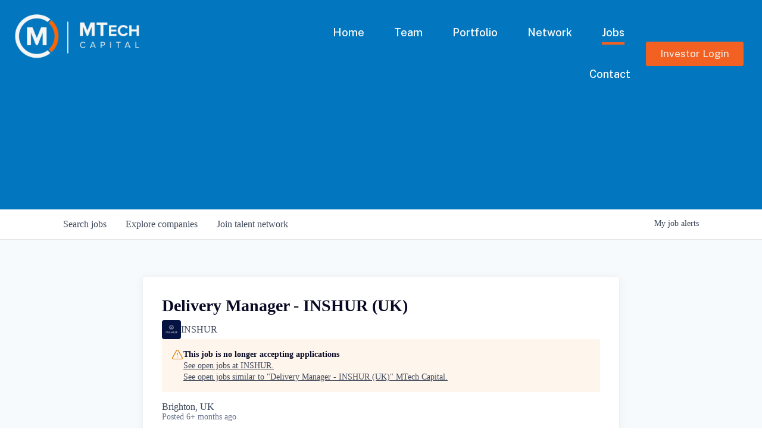

--- FILE ---
content_type: text/html; charset=utf-8
request_url: https://jobs.mtechcapital.com/companies/inshur/jobs/38695583-delivery-manager-inshur-uk
body_size: 25999
content:
<!DOCTYPE html><html lang="en"><head><link rel="shortcut icon" href="https://cdn.filestackcontent.com/YaXLc01TpmYR69BY9J1p" data-next-head=""/><title data-next-head="">Delivery Manager - INSHUR (UK) @ INSHUR | MTech Capital Job Board</title><meta name="description" property="og:description" content="Search job openings across the MTech Capital network." data-next-head=""/><meta charSet="utf-8" data-next-head=""/><meta name="viewport" content="initial-scale=1.0, width=device-width" data-next-head=""/><link rel="apple-touch-icon" sizes="180x180" href="https://cdn.filestackcontent.com/YaXLc01TpmYR69BY9J1p" data-next-head=""/><link rel="icon" type="image/png" sizes="32x32" href="https://cdn.filestackcontent.com/YaXLc01TpmYR69BY9J1p" data-next-head=""/><link rel="icon" type="image/png" sizes="16x16" href="https://cdn.filestackcontent.com/YaXLc01TpmYR69BY9J1p" data-next-head=""/><link rel="shortcut icon" href="https://cdn.filestackcontent.com/YaXLc01TpmYR69BY9J1p" data-next-head=""/><meta name="url" property="og:url" content="https://jobs.mtechcapital.com" data-next-head=""/><meta name="type" property="og:type" content="website" data-next-head=""/><meta name="title" property="og:title" content="MTech Capital Job Board" data-next-head=""/><meta name="image" property="og:image" content="http://cdn.filepicker.io/api/file/RMFDTpQOSh6qpy78ND96" data-next-head=""/><meta name="secure_url" property="og:image:secure_url" content="https://cdn.filepicker.io/api/file/RMFDTpQOSh6qpy78ND96" data-next-head=""/><meta name="twitter:card" content="summary_large_image" data-next-head=""/><meta name="twitter:image" content="https://cdn.filepicker.io/api/file/RMFDTpQOSh6qpy78ND96" data-next-head=""/><meta name="twitter:title" content="MTech Capital Job Board" data-next-head=""/><meta name="twitter:description" content="Search job openings across the MTech Capital network." data-next-head=""/><meta name="google-site-verification" content="CQNnZQRH0dvJgCqWABp64ULhLI69C53ULhWdJemAW_w" data-next-head=""/><script>!function(){var analytics=window.analytics=window.analytics||[];if(!analytics.initialize)if(analytics.invoked)window.console&&console.error&&console.error("Segment snippet included twice.");else{analytics.invoked=!0;analytics.methods=["trackSubmit","trackClick","trackLink","trackForm","pageview","identify","reset","group","track","ready","alias","debug","page","once","off","on","addSourceMiddleware","addIntegrationMiddleware","setAnonymousId","addDestinationMiddleware"];analytics.factory=function(e){return function(){if(window.analytics.initialized)return window.analytics[e].apply(window.analytics,arguments);var i=Array.prototype.slice.call(arguments);i.unshift(e);analytics.push(i);return analytics}};for(var i=0;i<analytics.methods.length;i++){var key=analytics.methods[i];analytics[key]=analytics.factory(key)}analytics.load=function(key,i){var t=document.createElement("script");t.type="text/javascript";t.async=!0;t.src="https://an.getro.com/analytics.js/v1/" + key + "/analytics.min.js";var n=document.getElementsByTagName("script")[0];n.parentNode.insertBefore(t,n);analytics._loadOptions=i};analytics._writeKey="VKRqdgSBA3lFoZSlbeHbrzqQkLPBcP7W";;analytics.SNIPPET_VERSION="4.16.1";
analytics.load("VKRqdgSBA3lFoZSlbeHbrzqQkLPBcP7W");

}}();</script><link rel="stylesheet" href="https://cdn-customers.getro.com/mtech/style.react.css??v=e2e07cf66c16dd27219fe7ec4d3c7b7ec360d381"/><link rel="preload" href="https://cdn.getro.com/assets/_next/static/css/b1414ae24606c043.css" as="style"/><link rel="stylesheet" href="https://cdn.getro.com/assets/_next/static/css/b1414ae24606c043.css" data-n-g=""/><noscript data-n-css=""></noscript><script defer="" nomodule="" src="https://cdn.getro.com/assets/_next/static/chunks/polyfills-42372ed130431b0a.js"></script><script id="jquery" src="https://ajax.googleapis.com/ajax/libs/jquery/3.6.0/jquery.min.js" defer="" data-nscript="beforeInteractive"></script><script src="https://cdn.getro.com/assets/_next/static/chunks/webpack-13401e6578afde49.js" defer=""></script><script src="https://cdn.getro.com/assets/_next/static/chunks/framework-a008f048849dfc11.js" defer=""></script><script src="https://cdn.getro.com/assets/_next/static/chunks/main-20184c2c7bd0fe0a.js" defer=""></script><script src="https://cdn.getro.com/assets/_next/static/chunks/pages/_app-52002506ec936253.js" defer=""></script><script src="https://cdn.getro.com/assets/_next/static/chunks/a86620fd-3b4606652f1c2476.js" defer=""></script><script src="https://cdn.getro.com/assets/_next/static/chunks/8230-afd6e299f7a6ae33.js" defer=""></script><script src="https://cdn.getro.com/assets/_next/static/chunks/4000-0acb5a82151cbee6.js" defer=""></script><script src="https://cdn.getro.com/assets/_next/static/chunks/9091-5cd776e8ee5ad3a3.js" defer=""></script><script src="https://cdn.getro.com/assets/_next/static/chunks/1637-66b68fc38bc6d10a.js" defer=""></script><script src="https://cdn.getro.com/assets/_next/static/chunks/3676-4975c339fc5bc499.js" defer=""></script><script src="https://cdn.getro.com/assets/_next/static/chunks/9358-87cc633cf780c23e.js" defer=""></script><script src="https://cdn.getro.com/assets/_next/static/chunks/9117-6f216abbf55ba8cd.js" defer=""></script><script src="https://cdn.getro.com/assets/_next/static/chunks/1446-b10012f4e22f3c87.js" defer=""></script><script src="https://cdn.getro.com/assets/_next/static/chunks/5355-7de2c819d8cad6ea.js" defer=""></script><script src="https://cdn.getro.com/assets/_next/static/chunks/9582-518ab6ebe5bdae78.js" defer=""></script><script src="https://cdn.getro.com/assets/_next/static/chunks/pages/companies/%5BcompanySlug%5D/jobs/%5BjobSlug%5D-9a484f2bf7b6c05f.js" defer=""></script><script src="https://cdn.getro.com/assets/_next/static/sFy2epgoHzjC0mIw-ELqy/_buildManifest.js" defer=""></script><script src="https://cdn.getro.com/assets/_next/static/sFy2epgoHzjC0mIw-ELqy/_ssgManifest.js" defer=""></script><meta name="sentry-trace" content="c9157b5bc6802e084f5e00815356f3b5-6f1140d80b8ea285-0"/><meta name="baggage" content="sentry-environment=production,sentry-release=556251c452b10cc7b7bb587e4f99dbd356cfc43f,sentry-public_key=99c84790fa184cf49c16c34cd7113f75,sentry-trace_id=c9157b5bc6802e084f5e00815356f3b5,sentry-org_id=129958,sentry-sampled=false,sentry-sample_rand=0.766347985786727,sentry-sample_rate=0.033"/><style data-styled="" data-styled-version="5.3.11">.gVRrUK{box-sizing:border-box;margin:0;min-width:0;font-family:-apple-system,BlinkMacSystemFont,'Segoe UI','Roboto','Oxygen','Ubuntu','Cantarell','Fira Sans','Droid Sans','Helvetica Neue','sans-serif';font-weight:400;font-style:normal;font-size:16px;color:#3F495A;}/*!sc*/
.fyPcag{box-sizing:border-box;margin:0;min-width:0;background-color:#F7FAFC;min-height:100vh;-webkit-flex-direction:column;-ms-flex-direction:column;flex-direction:column;-webkit-align-items:stretch;-webkit-box-align:stretch;-ms-flex-align:stretch;align-items:stretch;}/*!sc*/
.dKubqp{box-sizing:border-box;margin:0;min-width:0;}/*!sc*/
.elbZCm{box-sizing:border-box;margin:0;min-width:0;width:100%;}/*!sc*/
.dFKghv{box-sizing:border-box;margin:0;min-width:0;box-shadow:0 1px 0 0 #e5e5e5;-webkit-flex-direction:row;-ms-flex-direction:row;flex-direction:row;width:100%;background-color:#ffffff;}/*!sc*/
.byBMUo{box-sizing:border-box;margin:0;min-width:0;max-width:100%;width:100%;margin-left:auto;margin-right:auto;}/*!sc*/
@media screen and (min-width:40em){.byBMUo{width:100%;}}/*!sc*/
@media screen and (min-width:65em){.byBMUo{width:1100px;}}/*!sc*/
.bhqgWy{box-sizing:border-box;margin:0;min-width:0;color:#4900FF;position:relative;-webkit-text-decoration:none;text-decoration:none;-webkit-transition:all ease 0.3s;transition:all ease 0.3s;text-transform:capitalize;-webkit-order:0;-ms-flex-order:0;order:0;padding-left:8px;padding-right:8px;padding-top:16px;padding-bottom:16px;font-size:16px;color:#3F495A;display:-webkit-box;display:-webkit-flex;display:-ms-flexbox;display:flex;-webkit-align-items:baseline;-webkit-box-align:baseline;-ms-flex-align:baseline;align-items:baseline;}/*!sc*/
@media screen and (min-width:40em){.bhqgWy{text-transform:capitalize;}}/*!sc*/
@media screen and (min-width:65em){.bhqgWy{text-transform:unset;}}/*!sc*/
.bhqgWy span{display:none;}/*!sc*/
.bhqgWy::after{content:'';position:absolute;left:0;right:0;bottom:0;height:0.125rem;background-color:#4900FF;opacity:0;-webkit-transition:opacity 0.3s;transition:opacity 0.3s;}/*!sc*/
.bhqgWy:hover{color:#3F495A;}/*!sc*/
.bhqgWy:active{background-color:#F7FAFC;-webkit-transform:scale(.94);-ms-transform:scale(.94);transform:scale(.94);}/*!sc*/
.bhqgWy.active{font-weight:600;color:#090925;}/*!sc*/
.bhqgWy.active::after{opacity:1;}/*!sc*/
@media screen and (min-width:40em){.bhqgWy{padding-left:16px;padding-right:16px;}}/*!sc*/
.ekJmTQ{box-sizing:border-box;margin:0;min-width:0;display:none;}/*!sc*/
@media screen and (min-width:40em){.ekJmTQ{display:none;}}/*!sc*/
@media screen and (min-width:65em){.ekJmTQ{display:inline-block;}}/*!sc*/
.fWatEX{box-sizing:border-box;margin:0;min-width:0;color:#4900FF;position:relative;-webkit-text-decoration:none;text-decoration:none;-webkit-transition:all ease 0.3s;transition:all ease 0.3s;text-transform:capitalize;-webkit-order:1;-ms-flex-order:1;order:1;padding-left:8px;padding-right:8px;padding-top:16px;padding-bottom:16px;font-size:16px;color:#3F495A;display:-webkit-box;display:-webkit-flex;display:-ms-flexbox;display:flex;-webkit-align-items:baseline;-webkit-box-align:baseline;-ms-flex-align:baseline;align-items:baseline;}/*!sc*/
@media screen and (min-width:40em){.fWatEX{text-transform:capitalize;}}/*!sc*/
@media screen and (min-width:65em){.fWatEX{text-transform:unset;}}/*!sc*/
.fWatEX span{display:none;}/*!sc*/
.fWatEX::after{content:'';position:absolute;left:0;right:0;bottom:0;height:0.125rem;background-color:#4900FF;opacity:0;-webkit-transition:opacity 0.3s;transition:opacity 0.3s;}/*!sc*/
.fWatEX:hover{color:#3F495A;}/*!sc*/
.fWatEX:active{background-color:#F7FAFC;-webkit-transform:scale(.94);-ms-transform:scale(.94);transform:scale(.94);}/*!sc*/
.fWatEX.active{font-weight:600;color:#090925;}/*!sc*/
.fWatEX.active::after{opacity:1;}/*!sc*/
@media screen and (min-width:40em){.fWatEX{padding-left:16px;padding-right:16px;}}/*!sc*/
.eOYVLz{box-sizing:border-box;margin:0;min-width:0;color:#4900FF;position:relative;-webkit-text-decoration:none;text-decoration:none;-webkit-transition:all ease 0.3s;transition:all ease 0.3s;text-transform:unset;-webkit-order:2;-ms-flex-order:2;order:2;padding-left:8px;padding-right:8px;padding-top:16px;padding-bottom:16px;font-size:16px;color:#3F495A;display:-webkit-box;display:-webkit-flex;display:-ms-flexbox;display:flex;-webkit-align-items:center;-webkit-box-align:center;-ms-flex-align:center;align-items:center;}/*!sc*/
.eOYVLz span{display:none;}/*!sc*/
.eOYVLz::after{content:'';position:absolute;left:0;right:0;bottom:0;height:0.125rem;background-color:#4900FF;opacity:0;-webkit-transition:opacity 0.3s;transition:opacity 0.3s;}/*!sc*/
.eOYVLz:hover{color:#3F495A;}/*!sc*/
.eOYVLz:active{background-color:#F7FAFC;-webkit-transform:scale(.94);-ms-transform:scale(.94);transform:scale(.94);}/*!sc*/
.eOYVLz.active{font-weight:600;color:#090925;}/*!sc*/
.eOYVLz.active::after{opacity:1;}/*!sc*/
@media screen and (min-width:40em){.eOYVLz{padding-left:16px;padding-right:16px;}}/*!sc*/
.jQZwAb{box-sizing:border-box;margin:0;min-width:0;display:inline-block;}/*!sc*/
@media screen and (min-width:40em){.jQZwAb{display:inline-block;}}/*!sc*/
@media screen and (min-width:65em){.jQZwAb{display:none;}}/*!sc*/
.ioCEHO{box-sizing:border-box;margin:0;min-width:0;margin-left:auto;margin-right:16px;text-align:left;-webkit-flex-direction:column;-ms-flex-direction:column;flex-direction:column;-webkit-order:9999;-ms-flex-order:9999;order:9999;}/*!sc*/
@media screen and (min-width:40em){.ioCEHO{margin-right:16px;}}/*!sc*/
@media screen and (min-width:65em){.ioCEHO{margin-right:0;}}/*!sc*/
.iJaGyT{box-sizing:border-box;margin:0;min-width:0;position:relative;cursor:pointer;-webkit-transition:all ease 0.3s;transition:all ease 0.3s;border-radius:4px;font-size:16px;font-weight:500;display:-webkit-box;display:-webkit-flex;display:-ms-flexbox;display:flex;-webkit-tap-highlight-color:transparent;-webkit-align-items:center;-webkit-box-align:center;-ms-flex-align:center;align-items:center;font-family:-apple-system,BlinkMacSystemFont,'Segoe UI','Roboto','Oxygen','Ubuntu','Cantarell','Fira Sans','Droid Sans','Helvetica Neue','sans-serif';color:#3F495A;background-color:#FFFFFF;border-style:solid;border-color:#A3B1C2;border-width:1px;border:none;border-color:transparent;width:small;height:small;margin-top:8px;padding:8px 16px;padding-right:0;-webkit-align-self:center;-ms-flex-item-align:center;align-self:center;font-size:14px;}/*!sc*/
.iJaGyT:active{-webkit-transform:scale(.94);-ms-transform:scale(.94);transform:scale(.94);box-shadow:inset 0px 1.875px 1.875px rgba(0,0,0,0.12);}/*!sc*/
.iJaGyT:disabled{color:#A3B1C2;}/*!sc*/
.iJaGyT:hover{background-color:#F7FAFC;}/*!sc*/
.iJaGyT [role="progressbar"] > div > div{border-color:rgba(63,73,90,0.2);border-top-color:#090925;}/*!sc*/
@media screen and (min-width:40em){.iJaGyT{border-color:#A3B1C2;}}/*!sc*/
@media screen and (min-width:40em){.iJaGyT{padding-right:16px;}}/*!sc*/
.jUfIjB{box-sizing:border-box;margin:0;min-width:0;display:none;}/*!sc*/
@media screen and (min-width:40em){.jUfIjB{display:block;}}/*!sc*/
.iqghoL{box-sizing:border-box;margin:0;min-width:0;margin-left:auto !important;margin-right:auto !important;box-sizing:border-box;max-width:100%;position:static;z-index:1;margin-left:auto;margin-right:auto;width:100%;padding-top:0;padding-left:16px;padding-right:16px;padding-bottom:64px;}/*!sc*/
@media screen and (min-width:40em){.iqghoL{width:100%;}}/*!sc*/
@media screen and (min-width:65em){.iqghoL{width:1132px;}}/*!sc*/
.ebGWQq{box-sizing:border-box;margin:0;min-width:0;-webkit-box-pack:justify;-webkit-justify-content:space-between;-ms-flex-pack:justify;justify-content:space-between;margin-bottom:24px;-webkit-flex-direction:column;-ms-flex-direction:column;flex-direction:column;width:100%;}/*!sc*/
@media screen and (min-width:40em){.ebGWQq{-webkit-flex-direction:row;-ms-flex-direction:row;flex-direction:row;}}/*!sc*/
@media screen and (min-width:65em){.ebGWQq{-webkit-flex-direction:row;-ms-flex-direction:row;flex-direction:row;}}/*!sc*/
.dsHaKT{box-sizing:border-box;margin:0;min-width:0;gap:24px;-webkit-flex-direction:column;-ms-flex-direction:column;flex-direction:column;width:100%;}/*!sc*/
.iaKmHE{box-sizing:border-box;margin:0;min-width:0;font-size:28px;margin-bottom:8px;color:#090925;}/*!sc*/
.iKYCNv{box-sizing:border-box;margin:0;min-width:0;-webkit-column-gap:8px;column-gap:8px;cursor:pointer;-webkit-align-items:center;-webkit-box-align:center;-ms-flex-align:center;align-items:center;}/*!sc*/
.iKYCNv color{main:#3F495A;dark:#090925;subtle:#67738B;placeholder:#8797AB;link:#3F495A;link-accent:#4900FF;error:#D90218;}/*!sc*/
.hRzXmX{box-sizing:border-box;margin:0;min-width:0;width:32px;}/*!sc*/
.ijjZxr{box-sizing:border-box;margin:0;min-width:0;margin-bottom:16px;}/*!sc*/
.kGAAEy{box-sizing:border-box;margin:0;min-width:0;-webkit-flex-direction:column;-ms-flex-direction:column;flex-direction:column;gap:8px;}/*!sc*/
.dkjSzf{box-sizing:border-box;margin:0;min-width:0;font-weight:600;font-size:14px;color:#090925;}/*!sc*/
.eRlSKr{box-sizing:border-box;margin:0;min-width:0;color:#3F495A!important;font-weight:500;}/*!sc*/
.lhPfhV{box-sizing:border-box;margin:0;min-width:0;-webkit-column-gap:8px;column-gap:8px;-webkit-box-pack:justify;-webkit-justify-content:space-between;-ms-flex-pack:justify;justify-content:space-between;}/*!sc*/
.hQNFTd{box-sizing:border-box;margin:0;min-width:0;row-gap:8px;-webkit-flex-direction:column;-ms-flex-direction:column;flex-direction:column;}/*!sc*/
.fLzXDu{box-sizing:border-box;margin:0;min-width:0;font-size:14px;color:#67738B;}/*!sc*/
.crBMPy{box-sizing:border-box;margin:0;min-width:0;margin-top:40px;}/*!sc*/
.crBMPy li:not(:last-child){margin-bottom:8px;}/*!sc*/
.crBMPy p,.crBMPy span,.crBMPy div,.crBMPy li,.crBMPy ol,.crBMPy ul{color:#3F495A;font-size:16px!important;line-height:140%!important;margin:0 auto 16px;}/*!sc*/
.crBMPy h1,.crBMPy h2,.crBMPy h3,.crBMPy h4,.crBMPy h5,.crBMPy h6{color:#090925;}/*!sc*/
.crBMPy h4,.crBMPy h5,.crBMPy h6{font-size:16px;margin:0 auto 16px;}/*!sc*/
.crBMPy h1:not(:first-child){font-size:24px;margin:48px auto 16px;}/*!sc*/
.crBMPy h2:not(:first-child){font-size:20px;margin:32px auto 16px;}/*!sc*/
.crBMPy h3:not(:first-child){font-size:18px;margin:24px auto 16px;}/*!sc*/
.crBMPy ul{padding:0 0 0 32px;}/*!sc*/
.crBMPy a{color:#3F495A !important;}/*!sc*/
.iIGtVd{box-sizing:border-box;margin:0;min-width:0;max-width:600px;margin:0 auto;}/*!sc*/
.friAmK{box-sizing:border-box;margin:0;min-width:0;padding-bottom:40px;margin-top:40px;}/*!sc*/
.bOyPTM{box-sizing:border-box;margin:0;min-width:0;gap:40px;margin-top:40px;-webkit-align-items:center;-webkit-box-align:center;-ms-flex-align:center;align-items:center;-webkit-box-pack:justify;-webkit-justify-content:space-between;-ms-flex-pack:justify;justify-content:space-between;-webkit-flex-direction:column;-ms-flex-direction:column;flex-direction:column;}/*!sc*/
@media screen and (min-width:40em){.bOyPTM{-webkit-flex-direction:row;-ms-flex-direction:row;flex-direction:row;}}/*!sc*/
.kkTXM{box-sizing:border-box;margin:0;min-width:0;-webkit-text-decoration-line:underline;text-decoration-line:underline;cursor:pointer;display:block;text-align:center;color:#3F495A !important;font-size:14px;line-height:22px;}/*!sc*/
.fIUOoG{box-sizing:border-box;margin:0;min-width:0;justify-self:flex-end;margin-top:auto;-webkit-flex-direction:row;-ms-flex-direction:row;flex-direction:row;width:100%;background-color:transparent;padding-top:32px;padding-bottom:32px;}/*!sc*/
.Jizzq{box-sizing:border-box;margin:0;min-width:0;width:100%;margin-left:auto;margin-right:auto;-webkit-flex-direction:column;-ms-flex-direction:column;flex-direction:column;text-align:center;}/*!sc*/
@media screen and (min-width:40em){.Jizzq{width:1100px;}}/*!sc*/
.fONCsf{box-sizing:border-box;margin:0;min-width:0;color:#4900FF;-webkit-align-self:center;-ms-flex-item-align:center;align-self:center;margin-bottom:16px;color:#090925;width:120px;}/*!sc*/
.bfORaf{box-sizing:border-box;margin:0;min-width:0;color:currentColor;width:100%;height:auto;}/*!sc*/
.gkPOSa{box-sizing:border-box;margin:0;min-width:0;-webkit-flex-direction:row;-ms-flex-direction:row;flex-direction:row;-webkit-box-pack:center;-webkit-justify-content:center;-ms-flex-pack:center;justify-content:center;-webkit-flex-wrap:wrap;-ms-flex-wrap:wrap;flex-wrap:wrap;}/*!sc*/
.hDtUlk{box-sizing:border-box;margin:0;min-width:0;-webkit-appearance:none;-moz-appearance:none;appearance:none;display:inline-block;text-align:center;line-height:inherit;-webkit-text-decoration:none;text-decoration:none;font-size:inherit;padding-left:16px;padding-right:16px;padding-top:8px;padding-bottom:8px;color:#ffffff;background-color:#4900FF;border:none;border-radius:4px;padding-left:8px;padding-right:8px;font-size:16px;position:relative;z-index:2;cursor:pointer;-webkit-transition:all ease 0.3s;transition:all ease 0.3s;border-radius:4px;font-weight:500;display:-webkit-box;display:-webkit-flex;display:-ms-flexbox;display:flex;-webkit-tap-highlight-color:transparent;-webkit-align-items:center;-webkit-box-align:center;-ms-flex-align:center;align-items:center;font-family:-apple-system,BlinkMacSystemFont,'Segoe UI','Roboto','Oxygen','Ubuntu','Cantarell','Fira Sans','Droid Sans','Helvetica Neue','sans-serif';color:#3F495A;background-color:transparent;border-style:solid;border-color:#A3B1C2;border-width:1px;border:none;-webkit-box-pack:unset;-webkit-justify-content:unset;-ms-flex-pack:unset;justify-content:unset;-webkit-text-decoration:none;text-decoration:none;white-space:nowrap;margin-right:16px;padding:0;color:#67738B;padding-top:4px;padding-bottom:4px;font-size:12px;}/*!sc*/
.hDtUlk:active{-webkit-transform:scale(.94);-ms-transform:scale(.94);transform:scale(.94);box-shadow:inset 0px 1.875px 1.875px rgba(0,0,0,0.12);}/*!sc*/
.hDtUlk:disabled{color:#A3B1C2;}/*!sc*/
.hDtUlk:hover{-webkit-text-decoration:underline;text-decoration:underline;}/*!sc*/
.hDtUlk [role="progressbar"] > div > div{border-color:rgba(63,73,90,0.2);border-top-color:#090925;}/*!sc*/
data-styled.g1[id="sc-aXZVg"]{content:"gVRrUK,fyPcag,dKubqp,elbZCm,dFKghv,byBMUo,bhqgWy,ekJmTQ,fWatEX,eOYVLz,jQZwAb,ioCEHO,iJaGyT,jUfIjB,iqghoL,ebGWQq,dsHaKT,iaKmHE,iKYCNv,hRzXmX,ijjZxr,kGAAEy,dkjSzf,eRlSKr,lhPfhV,hQNFTd,fLzXDu,crBMPy,iIGtVd,friAmK,bOyPTM,kkTXM,fIUOoG,Jizzq,fONCsf,bfORaf,gkPOSa,hDtUlk,"}/*!sc*/
.fteAEG{display:-webkit-box;display:-webkit-flex;display:-ms-flexbox;display:flex;}/*!sc*/
data-styled.g2[id="sc-gEvEer"]{content:"fteAEG,"}/*!sc*/
.flWBVF{box-sizing:border-box;margin:0;min-width:0;container-type:inline-size;container-name:hero;}/*!sc*/
.iCvFnQ{box-sizing:border-box;margin:0;min-width:0;position:relative;background-size:cover;background-position:center center;text-align:center;padding-top:32px;padding-bottom:32px;color:#ffffff;}/*!sc*/
@media (min-width:480px){.iCvFnQ{padding:calc(10 * 0.5rem) 0;}}/*!sc*/
.cmDbPT{box-sizing:border-box;margin:0;min-width:0;margin-left:auto !important;margin-right:auto !important;box-sizing:border-box;max-width:100%;position:relative;z-index:3;margin-left:auto;margin-right:auto;width:100%;padding-top:0;padding-left:16px;padding-right:16px;}/*!sc*/
@media screen and (min-width:40em){.cmDbPT{width:100%;}}/*!sc*/
@media screen and (min-width:65em){.cmDbPT{width:1132px;}}/*!sc*/
.bsENgY{box-sizing:border-box;margin:0;min-width:0;max-width:900px;position:relative;text-align:center;font-size:18px;font-weight:500;font-family:inherit;margin-left:auto;margin-right:auto;margin-top:0;margin-bottom:0;color:inherit;}/*!sc*/
@media screen and (min-width:40em){.bsENgY{font-size:32px;}}/*!sc*/
.eBWkFz{box-sizing:border-box;margin:0;min-width:0;padding:32px;box-shadow:0px 1px 2px 0px rgba(27,36,50,0.04),0px 1px 16px 0px rgba(27,36,50,0.06);border-radius:4px;background-color:#FFFFFF;margin-left:auto;margin-right:auto;width:100%;-webkit-flex-direction:column;-ms-flex-direction:column;flex-direction:column;padding-left:16px;padding-right:16px;margin-top:64px;max-width:800px;margin-left:auto;margin-right:auto;}/*!sc*/
@media screen and (min-width:40em){.eBWkFz{padding-left:32px;padding-right:32px;}}/*!sc*/
.jBogQf{box-sizing:border-box;margin:0;min-width:0;position:relative;width:100%;-webkit-align-items:start;-webkit-box-align:start;-ms-flex-align:start;align-items:start;}/*!sc*/
.ddKpAl{box-sizing:border-box;margin:0;min-width:0;-webkit-flex:1 1;-ms-flex:1 1;flex:1 1;}/*!sc*/
.VWXkL{box-sizing:border-box;margin:0;min-width:0;position:relative;font-weight:500;color:#3F495A;height:100%;width:100%;border-radius:4px;}/*!sc*/
.cVYRew{box-sizing:border-box;margin:0;min-width:0;max-width:100%;height:auto;border-radius:4px;overflow:hidden;object-fit:contain;width:100%;height:100%;}/*!sc*/
.hPknKP{box-sizing:border-box;margin:0;min-width:0;background-color:#FEF5EC;text-align:left;-webkit-align-items:flex-start;-webkit-box-align:flex-start;-ms-flex-align:flex-start;align-items:flex-start;-webkit-flex:0 0 auto;-ms-flex:0 0 auto;flex:0 0 auto;padding:16px;border-radius:4px;line-height:1.4;gap:16px;}/*!sc*/
.jDfdPi{box-sizing:border-box;margin:0;min-width:0;height:20px;width:20px;}/*!sc*/
.kgAlEH{box-sizing:border-box;margin:0;min-width:0;color:#DE7B02;-webkit-align-items:center;-webkit-box-align:center;-ms-flex-align:center;align-items:center;-webkit-flex:0 0 auto;-ms-flex:0 0 auto;flex:0 0 auto;}/*!sc*/
.cYMjnh{box-sizing:border-box;margin:0;min-width:0;font-weight:500;font-size:14px;color:#3F495A;}/*!sc*/
.exMvxQ{box-sizing:border-box;margin:0;min-width:0;-webkit-text-decoration:none;text-decoration:none;color:currentColor;width:100%;height:auto;}/*!sc*/
data-styled.g3[id="sc-eqUAAy"]{content:"flWBVF,iCvFnQ,cmDbPT,bsENgY,eBWkFz,jBogQf,ddKpAl,VWXkL,cVYRew,hPknKP,jDfdPi,kgAlEH,cYMjnh,exMvxQ,"}/*!sc*/
.gQycbC{display:-webkit-box;display:-webkit-flex;display:-ms-flexbox;display:flex;}/*!sc*/
data-styled.g4[id="sc-fqkvVR"]{content:"gQycbC,"}/*!sc*/
</style></head><body id="main-wrapper" class="custom-design-mtech"><div id="root"></div><div id="__next"><div class="sc-aXZVg gVRrUK"><div class="" style="position:fixed;top:0;left:0;height:2px;background:transparent;z-index:99999999999;width:100%"><div class="" style="height:100%;background:#4900FF;transition:all 500ms ease;width:0%"><div style="box-shadow:0 0 10px #4900FF, 0 0 10px #4900FF;width:5%;opacity:1;position:absolute;height:100%;transition:all 500ms ease;transform:rotate(3deg) translate(0px, -4px);left:-10rem"></div></div></div><div id="wlc-main" class="sc-aXZVg sc-gEvEer fyPcag fteAEG network-container"><div data-testid="custom-header" id="mtech-custom-header" class="sc-aXZVg dKubqp mtech-custom-part">
<div
  class="cd-wrapper home page-template page-template-elementor_header_footer page page-id-8 wp-custom-logo elementor-default elementor-template-full-width elementor-kit-5 elementor-page elementor-page-8 e--ua-isTouchDevice e--ua-blink e--ua-edge e--ua-webkit"
>
  <div
    data-elementor-type="header"
    data-elementor-id="390"
    class="elementor elementor-390 elementor-location-header"
    data-elementor-post-type="elementor_library"
  >
    <div
      class="has_ae_slider elementor-element elementor-element-7c735a4 e-flex e-con-boxed ae-bg-gallery-type-default e-con e-parent e-lazyloaded"
      data-id="7c735a4"
      data-element_type="container"
      id="header-main"
      data-settings='{"background_background":"classic"}'
    >
      <div class="e-con-inner">
        <div
          class="has_ae_slider elementor-element elementor-element-3bc4e37 e-con-full e-flex ae-bg-gallery-type-default e-con e-child"
          data-id="3bc4e37"
          data-element_type="container"
        >
          <div
            class="elementor-element elementor-element-74600e3 elementor-widget elementor-widget-theme-site-logo elementor-widget-image"
            data-id="74600e3"
            data-element_type="widget"
            data-widget_type="theme-site-logo.default"
          >
            <div class="elementor-widget-container">
              <a href="https://mtechcapital.com">
                <img
                  fetchpriority="high"
                  width="1080"
                  height="395"
                  src="https://mtechcapital.com/wp-content/uploads/2022/12/mtech-brand-final.png"
                  class="attachment-full size-full wp-image-2358"
                  alt=""
                  srcset="
                    https://mtechcapital.com/wp-content/uploads/2022/12/mtech-brand-final.png         1080w,
                    https://mtechcapital.com/wp-content/uploads/2022/12/mtech-brand-final-800x293.png  800w
                  "
                  sizes="(max-width: 1080px) 100vw, 1080px"
                />
              </a>
            </div>
          </div>
        </div>
        <div
          class="has_ae_slider elementor-element elementor-element-377f429 e-con-full elementor-hidden-mobile e-flex ae-bg-gallery-type-default e-con e-child"
          data-id="377f429"
          data-element_type="container"
        >
          <div
            class="elementor-element elementor-element-6e31af6 elementor-nav-menu__align-end elementor-nav-menu--dropdown-none elementor-hidden-mobile elementor-widget__width-initial elementor-hidden-tablet elementor-widget elementor-widget-nav-menu"
            data-id="6e31af6"
            data-element_type="widget"
            data-settings='{"submenu_icon":{"value":"<i class=\"\"><\/i>","library":""},"layout":"horizontal"}'
            data-widget_type="nav-menu.default"
          >
            <div class="elementor-widget-container">
              <nav
                class="elementor-nav-menu--main elementor-nav-menu__container elementor-nav-menu--layout-horizontal e--pointer-underline e--animation-grow"
              >
                <ul
                  id="menu-1-6e31af6"
                  class="elementor-nav-menu"
                  data-smartmenus-id="17266815255371477"
                  ><li
                    class="menu-item menu-item-type-post_type menu-item-object-page menu-item-home current-menu-item page_item page-item-8 current_page_item menu-item-39"
                    ><a
                      href="https://mtechcapital.com/"
                      aria-current="page"
                      class="elementor-item"
                      >Home</a
                    ></li
                  >
                  <li
                    class="menu-item menu-item-type-post_type menu-item-object-page menu-item-40"
                    ><a
                      href="https://mtechcapital.com/team/"
                      class="elementor-item"
                      >Team</a
                    ></li
                  >
                  <li
                    class="menu-item menu-item-type-post_type menu-item-object-page menu-item-41"
                    ><a
                      href="https://mtechcapital.com/portfolio/"
                      class="elementor-item"
                      >Portfolio</a
                    ></li
                  >
                  <li
                    class="ocultar menu-item menu-item-type-post_type menu-item-object-page menu-item-42"
                    ><a
                      href="https://mtechcapital.com/news/"
                      class="elementor-item"
                      >News</a
                    ></li
                  >
                  <li
                    class="menu-item menu-item-type-post_type menu-item-object-page menu-item-43"
                    ><a
                      href="https://mtechcapital.com/network/"
                      class="elementor-item"
                      >Network</a
                    ></li
                  >
                  <li
                    class="mtech-portco-jobs menu-item menu-item-type-custom menu-item-object-custom menu-item-3982"
                    ><a href="#" class="elementor-item elementor-item-active"
                      >Jobs</a
                    ></li
                  >
                  <li
                    class="menu-item menu-item-type-post_type menu-item-object-page menu-item-45"
                    ><a
                      href="https://mtechcapital.com/contact/"
                      class="elementor-item"
                      >Contact</a
                    ></li
                  >
                </ul>
              </nav>
              <nav
                class="elementor-nav-menu--dropdown elementor-nav-menu__container"
                aria-hidden="true"
                style="--menu-height: 0"
              >
                <ul
                  id="menu-2-6e31af6"
                  class="elementor-nav-menu"
                  data-smartmenus-id="1726681525538149"
                  ><li
                    class="menu-item menu-item-type-post_type menu-item-object-page menu-item-home current-menu-item page_item page-item-8 current_page_item menu-item-39"
                    ><a
                      href="https://mtechcapital.com/"
                      aria-current="page"
                      class="elementor-item elementor-item-active"
                      tabindex="-1"
                      >Home</a
                    ></li
                  >
                  <li
                    class="menu-item menu-item-type-post_type menu-item-object-page menu-item-40"
                    ><a
                      href="https://mtechcapital.com/team/"
                      class="elementor-item"
                      tabindex="-1"
                      >Team</a
                    ></li
                  >
                  <li
                    class="menu-item menu-item-type-post_type menu-item-object-page menu-item-41"
                    ><a
                      href="https://mtechcapital.com/portfolio/"
                      class="elementor-item"
                      tabindex="-1"
                      >Portfolio</a
                    ></li
                  >
                  <li
                    class="ocultar menu-item menu-item-type-post_type menu-item-object-page menu-item-42"
                    ><a
                      href="https://mtechcapital.com/news/"
                      class="elementor-item"
                      tabindex="-1"
                      >News</a
                    ></li
                  >
                  <li
                    class="menu-item menu-item-type-post_type menu-item-object-page menu-item-43"
                    ><a
                      href="https://mtechcapital.com/network/"
                      class="elementor-item"
                      tabindex="-1"
                      >Network</a
                    ></li
                  >
                  <li
                    class="mtech-portco-jobs menu-item menu-item-type-custom menu-item-object-custom menu-item-3982"
                    ><a href="#" class="elementor-item" tabindex="-1"
                      >Jobs</a
                    ></li
                  >
                  <li
                    class="menu-item menu-item-type-post_type menu-item-object-page menu-item-45"
                    ><a
                      href="https://mtechcapital.com/contact/"
                      class="elementor-item"
                      tabindex="-1"
                      >Contact</a
                    ></li
                  >
                </ul>
              </nav>
            </div>
          </div>
        </div>
        <div
          class="has_ae_slider elementor-element elementor-element-184016d e-con-full e-flex ae-bg-gallery-type-default e-con e-child"
          data-id="184016d"
          data-element_type="container"
        >
          <div
            class="elementor-element elementor-element-538d4aa elementor-hidden-desktop elementor-widget elementor-widget-full-screen-menu-for-elementor"
            data-id="538d4aa"
            data-element_type="widget"
            data-widget_type="full-screen-menu-for-elementor.default"
          >
            <div class="elementor-widget-container">
              <div class="fsmfe-wrapper">
                <input
                  type="checkbox"
                  id="menu-toggle-66eb11a136703"
                  class="menu-toggle"
                />
                <label for="menu-toggle-66eb11a136703" class="icon-bars">
                  <span class="icon-bar bar-top"></span>
                  <span class="icon-bar bar-middle"></span>
                  <span class="icon-bar bar-bottom"></span>
                </label>
                <div class="menu-overlay">
                  <div class="content-type-menu">
                    <ul id="menu-menu-mobile" class="content-type-menu"
                      ><li
                        id="menu-item-3786"
                        class="menu-item menu-item-type-custom menu-item-object-custom current-menu-item current_page_item menu-item-home menu-item-3786"
                        ><a href="https://mtechcapital.com/" aria-current="page"
                          >Home</a
                        ></li
                      >
                      <li
                        id="menu-item-3780"
                        class="menu-item menu-item-type-post_type menu-item-object-page menu-item-3780"
                        ><a href="https://mtechcapital.com/team/">Team</a></li
                      >
                      <li
                        id="menu-item-3781"
                        class="menu-item menu-item-type-post_type menu-item-object-page menu-item-3781"
                        ><a href="https://mtechcapital.com/portfolio/"
                          >Portfolio</a
                        ></li
                      >
                      <li
                        id="menu-item-3782"
                        class="ocultar menu-item menu-item-type-post_type menu-item-object-page menu-item-3782"
                        ><a href="https://mtechcapital.com/news/">News</a></li
                      >
                      <li
                        id="menu-item-3783"
                        class="menu-item menu-item-type-post_type menu-item-object-page menu-item-3783"
                        ><a href="https://mtechcapital.com/network/"
                          >Network</a
                        ></li
                      >
                      <li
                        id="menu-item-3785"
                        class="menu-item menu-item-type-post_type menu-item-object-page menu-item-3785"
                        ><a href="https://mtechcapital.com/contact/"
                          >Contact</a
                        ></li
                      >
                      <li
                        id="menu-item-3789"
                        class="boton-mobile menu-item menu-item-type-custom menu-item-object-custom menu-item-3789"
                        ><a href="https://iam.intralinks.com/idp/login/"
                          >Investor Login</a
                        ></li
                      >
                    </ul>
                  </div>
                </div>
              </div>
            </div>
          </div>
        </div>
        <div
          class="has_ae_slider elementor-element elementor-element-e2fbb95 e-con-full elementor-hidden-tablet elementor-hidden-mobile e-flex ae-bg-gallery-type-default e-con e-child"
          data-id="e2fbb95"
          data-element_type="container"
        >
          <div
            class="elementor-element elementor-element-177f8d2 elementor-align-center elementor-widget elementor-widget-button"
            data-id="177f8d2"
            data-element_type="widget"
            data-widget_type="button.default"
          >
            <div class="elementor-widget-container">
              <div class="elementor-button-wrapper">
                <a
                  class="elementor-button elementor-button-link elementor-size-sm"
                  href="https://iam.intralinks.com/idp/login/"
                >
                  <span class="elementor-button-content-wrapper">
                    <span class="elementor-button-text">Investor Login</span>
                  </span>
                </a>
              </div>
            </div>
          </div>
        </div>
      </div>
    </div>
  </div>
</div>
</div><div width="1" class="sc-aXZVg elbZCm"><div class="sc-eqUAAy flWBVF job-board-hero"><div data-testid="default-hero" color="white" class="sc-eqUAAy iCvFnQ network-hero"><div width="1,1,1132px" class="sc-eqUAAy cmDbPT container custom-design-mtech" data-testid="container"><h2 class="sc-eqUAAy bsENgY job-tagline" data-testid="tagline" font-size="3,32px" font-weight="medium" font-family="inherit" color="inherit">Investing in the Future <br> of Insurance </h2></div></div></div><div id="content"><div data-testid="navbar" width="1" class="sc-aXZVg sc-gEvEer dFKghv fteAEG"><div width="1,1,1100px" class="sc-aXZVg sc-gEvEer byBMUo fteAEG"><a href="/jobs" class="sc-aXZVg bhqgWy theme_only " font-size="2" color="text.main" display="flex"><div display="none,none,inline-block" class="sc-aXZVg ekJmTQ">Search </div>jobs</a><a href="/companies" class="sc-aXZVg fWatEX theme_only " font-size="2" color="text.main" display="flex"><div display="none,none,inline-block" class="sc-aXZVg ekJmTQ">Explore </div>companies</a><a href="/talent-network" class="sc-aXZVg eOYVLz theme_only " font-size="2" color="text.main" display="flex"><div display="none,none,inline-block" class="sc-aXZVg ekJmTQ">Join talent network</div><div display="inline-block,inline-block,none" class="sc-aXZVg jQZwAb">Talent</div></a><div order="9999" class="sc-aXZVg sc-gEvEer ioCEHO fteAEG"><div class="sc-aXZVg sc-gEvEer iJaGyT fteAEG theme_only" data-testid="my-job-alerts-button" font-size="14px">My <span class="sc-aXZVg jUfIjB">job </span>alerts</div></div></div></div><div width="1,1,1132px" data-testid="container" class="sc-aXZVg iqghoL"><script data-testid="job-ldjson" type="application/ld+json" async="">{"@context":"https://schema.org/","@type":"JobPosting","title":"Delivery Manager - INSHUR (UK)","description":"<p>Are you keen to work somewhere that’s stimulating and friendly with countless opportunities for growth and plenty of autonomy? This could be the place for you! </p><p></p><p>We are looking for a Delivery Manager here at INSHUR, working on a technical programme of work which covers multiple states and partners. We are based in sunny Brighton (sea, chips and seagulls included) and our company embraces a hybrid working model, allowing you to thrive in both collaborative office settings and the comfort of your own home. You’ll have the opportunity to work remotely while also connecting with your colleagues at our Brighton office at least once a week, fostering a dynamic and supportive environment.</p><p></p><p>You’ll be working on re-inventing insurance in exciting markets across multiple territories including the UK, US and the Netherlands, and new European countries as we expand.</p><p></p><p>Reporting to the Head of Delivery, you'll be joining a friendly team of 4 who believe in delivering great features while looking for the best ways to refine and improve how we work.</p><p>We value high performance and care deeply about making INSHUR feel like a place where everyone is building something really special, that we can all be proud of, and doing it with friends.<br><br><strong>What you'll do</strong></p><p>As our Delivery Manager you will be responsible for all aspects of the delivery of projects across the company. You will be the primary connector between multiple stakeholders, partners and colleagues, with responsibility for making sure the right features are built in the right order to deliver value at speed in an iterative manner. You will be supporting the Head of Delivery to improve the project delivery function and current processes. </p><p></p><p>We don’t have a checklist of skills - our hiring process is much more around aptitude and passion so don’t worry if you’ve not used a particular tool or checked off all the skills and experience listed below.</p><p></p><p>That said, below is a guideline of skills for you to take a look at that we think would make you successful in this role.</p><p></p><p>We'd love to hear from you if you:</p><ul> <li>Are able to constructively challenge senior colleagues and hold people accountable. </li> <li>Have strong skills in managing diverse stakeholder expectations.</li> <li>Are at ease communicating with people at all levels.</li> <li>Have excellent organisational skills and a proactive mindset to drive things forward.</li> <li>Can make informed decisions in high-pressure situations.</li> <li>Can adapt quickly to changes in project scope, priorities, and timelines.</li> <li>Are flexible in your approach and willingness to embrace new methodologies or tools.</li> <li>Have a strong understanding of project management methodologies (e.g., Agile, Scrum).</li> <li>Are detail-oriented, with an ability to understand impacts on various areas across the business.</li> <li>Strong problem-solving skills to address challenges as they arise.</li> <li>Are comfortable providing regular status updates to stakeholders and the wider company.</li> <li>Have experience of managing external partner communications.</li> <li>Have a sound knowledge of the end to end project life cycle.</li> <li>Have delivered projects from start to end. </li> <li>Have experience of working in a regulated industry.</li> </ul><p></p><p>Your colleagues say you:</p><ul> <li>Excel at taking ownership</li> <li>Do not shy away from challenging people</li> <li>Are adept at holding people to account</li> <li>Are happy working in a fast paced, ever changing and sometimes ambiguous environment </li> <li>Actively share and promote best practices with your colleagues</li> <li>Are highly proficient at finding practical and simple solutions to complex problems</li> <li>Are talented at bringing people together </li> </ul><p></p><p><strong>What we offer</strong></p><p>We offer all our employees stock options and we will pay into your pension monthly. We've also built a benefits package that invests in our people’s long-term personal and professional growth and wellbeing. Here’s a sample of what this includes:</p><p></p><ul> <li>30 days of holiday annually in addition to bank holidays</li> <li>Private healthcare scheme for you and your family</li> <li>Life Insurance</li> <li>Up to 13 weeks of parental leave at full pay, regardless of your gender</li> <li> <a href=\"https://www.workplace-nursery.net/workplace-nursery-salary-sacrifice/\" rel=\"nofollow noreferrer noopener\">Nursery Salary Sacrifice</a> Scheme</li> <li>Flexible working hours </li> <li>Annual personal training allowance and regular learning opportunities </li> </ul><ul><li>Monthly flexible wellbeing allowance to help you stay healthy and productive</li></ul><ul> <li>Access to Employee Assistance Program</li> <li>Office massages</li> </ul><p>It goes without saying that we provide everyone with a laptop, monitor, top of the range kit, and any software you need. </p><p></p><p><strong>About Us</strong></p><p>INSHUR is the fastest-growing global provider of insurance for the on-demand economy, making coverage fair and accessible for drivers.</p><p></p><p>Cutting edge technology underpins our revolutionary offering for on demand drivers, keeping premiums affordable and delivering results for partners. With a focus on embedded insurance solutions, and complementary technology integrations for digital platform providers such as Uber and Amazon, we’ve been helping drivers stay on the road since 2016 through our data, technology and in-house expertise.</p><p></p><p>We completed our B1 funding as well as the acquisition of American Business Insurance in 2023. We have exciting plans to continue growing our portfolio and product lines and expand to new territories in the future.</p><p>As a global team of around 200 people based across the US, UK and the Netherlands, we value:</p><p></p><ul> <li>Generosity, inclusivity, open-mindedness and diversity</li> <li>The delivery of great results and learning in the open</li> <li>Freedom to make long-term, high-impact decisions</li> <li>The wellbeing of our teammates and the people around us</li> </ul><p></p><p>And… Enjoying the ride!<br></p><p><strong>Equal opportunities</strong></p><p>We believe that having a diverse team where everyone can be their authentic self is the key to our success. We are passionate about equal opportunities and improving the tech industry for the better, so we encourage people from underrepresented backgrounds to apply. We don't discriminate based on race, colour, religion, gender, gender identity or expression, sexual orientation, national origin, genetics, marital status, disability or age. ​Our offices, when open, are child-friendly, dog-friendly and fully wheelchair-accessible​.</p><p></p><p>While this position is advertised as full-time, we are flexible on the specific arrangements for the right candidate and would be happy to discuss part-time, job-share or other flexible arrangements, if required. Let us know in your application if you have accessibility requirements for your interview and we will do our best to accommodate.</p>","datePosted":"2024-07-16T18:21:40.058Z","validThrough":"2024-08-29","employmentType":[],"hiringOrganization":{"@type":"Organization","name":"INSHUR","description":"Insuring the drivers that power the global economy.\n\nINSHUR is at the forefront of urban mobility and one of the fastest growing and commercially proven insurtech companies in the new insurance landscape.\n\nFounded in 2016 and fuelled by a change in consumer behavior, we have built a next-generation, data-led insurance platform, designed to power and protect the new economy players in mobility, delivery, and transportation.\n\nINSHUR provides fully digital auto insurance for taxi, TLC, ride-share, private fleet, and private hire drivers, as well as other globally recognized partners. These new companies require smart, data-driven, and flexible insurance protection at every turn - and we can offer it to them. INSHUR provides data-led and seamless protection for some of the world’s most progressive businesses.\n\nOur technology platform sets a new benchmark for the design, development, and distribution of insurance products. Tens of thousands of drivers in New York, the UK, and the Netherlands have tried INSHUR. A data-driven, API modular architecture enables rapid configuration. From front-end distribution to pricing to policy administration, all can be set up in a matter of hours.\n\nOperating as an MGA (Managing General Agent) in the insurtech space, INSHUR is somewhere between a broker and an insurance carrier. This allows us flexibility to price, underwrite, and manage customers’ insurance policies without worrying about balance sheet risk.\n\nIn 2020, we took a step further by bringing claims in-house, taking on claims administration authority in the US, which also allows us to settle and adjust our customers’ claims in a digital, fair, and friendly way. Since 2022, we also manage claims in-house in the UK.\n\nWe completed our B1 funding as well as the acquisition of American Business Insurance in 2023, which expands our coverage to 50 US states. We have exciting plans to continue growing our portfolio and product lines and expand to new territories in the future.","numberOfEmployees":148,"address":[{"address":{"@type":"PostalAddress","addressLocality":"New York, NY, USA"}},{"address":{"@type":"PostalAddress","addressLocality":"Canal Street, New York, NY, USA"}}],"sameAs":"https://inshur.com","url":"https://inshur.com","logo":"https://cdn.getro.com/companies/fd16e61e-6b72-4aeb-87fe-bd5c4db1c020-1766626490","keywords":"Finance, Insurance"},"jobLocation":{"@type":"Place","address":{"@type":"PostalAddress","addressLocality":"Brighton, UK"}},"baseSalary":{"@type":"MonetaryAmount","currency":null,"value":{"@type":"QuantitativeValue","minValue":null,"maxValue":null,"unitText":"PERIOD_NOT_DEFINED"}}}</script><div width="100%" data-testid="edit-box" class="sc-eqUAAy eBWkFz"><div data-testid="content" width="1" class="sc-eqUAAy sc-fqkvVR jBogQf gQycbC"><div class="sc-eqUAAy ddKpAl"><div width="100%" class="sc-aXZVg sc-gEvEer ebGWQq fteAEG"><div width="100%" class="sc-aXZVg sc-gEvEer dsHaKT fteAEG"><div width="100%" class="sc-aXZVg elbZCm"><h2 font-size="28px" color="text.dark" class="sc-aXZVg iaKmHE">Delivery Manager - INSHUR (UK)</h2><div color="text" class="sc-aXZVg sc-gEvEer iKYCNv fteAEG"><div width="32" class="sc-aXZVg hRzXmX"><div data-testid="profile-picture" class="sc-eqUAAy sc-fqkvVR VWXkL gQycbC"><img data-testid="image" src="https://cdn.getro.com/companies/fd16e61e-6b72-4aeb-87fe-bd5c4db1c020-1766626490" alt="INSHUR" class="sc-eqUAAy cVYRew"/></div></div><p class="sc-aXZVg dKubqp">INSHUR</p></div></div><div class="sc-aXZVg ijjZxr"><div class="sc-eqUAAy sc-fqkvVR hPknKP gQycbC"><div color="warning" class="sc-eqUAAy sc-fqkvVR kgAlEH gQycbC"><svg xmlns="http://www.w3.org/2000/svg" width="20px" height="20px" viewBox="0 0 24 24" fill="none" stroke="currentColor" stroke-width="1.5" stroke-linecap="round" stroke-linejoin="round" class="sc-eqUAAy jDfdPi sc-eqUAAy jDfdPi" aria-hidden="true" data-testid="icon-warning"><path d="m21.73 18-8-14a2 2 0 0 0-3.48 0l-8 14A2 2 0 0 0 4 21h16a2 2 0 0 0 1.73-3Z"></path><line x1="12" x2="12" y1="9" y2="13"></line><line x1="12" x2="12.01" y1="17" y2="17"></line></svg></div><div color="text.main" class="sc-eqUAAy cYMjnh"><div class="sc-aXZVg sc-gEvEer kGAAEy fteAEG"><P font-weight="600" font-size="14px" color="text.dark" class="sc-aXZVg dkjSzf">This job is no longer accepting applications</P><a href="/companies/inshur#content" class="sc-aXZVg eRlSKr">See open jobs at <!-- -->INSHUR<!-- -->.</a><a href="/jobs?q=Delivery%20Manager%20-%20INSHUR%20(UK)" class="sc-aXZVg eRlSKr">See open jobs similar to &quot;<!-- -->Delivery Manager - INSHUR (UK)<!-- -->&quot; <!-- -->MTech Capital<!-- -->.</a></div></div></div></div><div class="sc-aXZVg sc-gEvEer lhPfhV fteAEG"><div class="sc-aXZVg sc-gEvEer hQNFTd fteAEG"><div class="sc-aXZVg dKubqp"> <!-- --> </div><div class="sc-aXZVg dKubqp">Brighton, UK</div><div font-size="14px" color="text.subtle" class="sc-aXZVg fLzXDu">Posted<!-- --> <!-- -->6+ months ago</div></div></div></div></div><div class="sc-aXZVg crBMPy"><div data-testid="careerPage"><p>Are you keen to work somewhere that’s stimulating and friendly with countless opportunities for growth and plenty of autonomy? This could be the place for you! </p><p>We are looking for a Delivery Manager here at INSHUR, working on a technical programme of work which covers multiple states and partners. We are based in sunny Brighton (sea, chips and seagulls included) and our company embraces a hybrid working model, allowing you to thrive in both collaborative office settings and the comfort of your own home. You’ll have the opportunity to work remotely while also connecting with your colleagues at our Brighton office at least once a week, fostering a dynamic and supportive environment.</p><p>You’ll be working on re-inventing insurance in exciting markets across multiple territories including the UK, US and the Netherlands, and new European countries as we expand.</p><p>Reporting to the Head of Delivery, you'll be joining a friendly team of 4 who believe in delivering great features while looking for the best ways to refine and improve how we work.</p><p>We value high performance and care deeply about making INSHUR feel like a place where everyone is building something really special, that we can all be proud of, and doing it with friends.<br><br><strong>What you'll do</strong></p><p>As our Delivery Manager you will be responsible for all aspects of the delivery of projects across the company. You will be the primary connector between multiple stakeholders, partners and colleagues, with responsibility for making sure the right features are built in the right order to deliver value at speed in an iterative manner. You will be supporting the Head of Delivery to improve the project delivery function and current processes. </p><p>We don’t have a checklist of skills - our hiring process is much more around aptitude and passion so don’t worry if you’ve not used a particular tool or checked off all the skills and experience listed below.</p><p>That said, below is a guideline of skills for you to take a look at that we think would make you successful in this role.</p><p>We'd love to hear from you if you:</p><ul> <li>Are able to constructively challenge senior colleagues and hold people accountable. </li> <li>Have strong skills in managing diverse stakeholder expectations.</li> <li>Are at ease communicating with people at all levels.</li> <li>Have excellent organisational skills and a proactive mindset to drive things forward.</li> <li>Can make informed decisions in high-pressure situations.</li> <li>Can adapt quickly to changes in project scope, priorities, and timelines.</li> <li>Are flexible in your approach and willingness to embrace new methodologies or tools.</li> <li>Have a strong understanding of project management methodologies (e.g., Agile, Scrum).</li> <li>Are detail-oriented, with an ability to understand impacts on various areas across the business.</li> <li>Strong problem-solving skills to address challenges as they arise.</li> <li>Are comfortable providing regular status updates to stakeholders and the wider company.</li> <li>Have experience of managing external partner communications.</li> <li>Have a sound knowledge of the end to end project life cycle.</li> <li>Have delivered projects from start to end. </li> <li>Have experience of working in a regulated industry.</li> </ul><p>Your colleagues say you:</p><ul> <li>Excel at taking ownership</li> <li>Do not shy away from challenging people</li> <li>Are adept at holding people to account</li> <li>Are happy working in a fast paced, ever changing and sometimes ambiguous environment </li> <li>Actively share and promote best practices with your colleagues</li> <li>Are highly proficient at finding practical and simple solutions to complex problems</li> <li>Are talented at bringing people together </li> </ul><p><strong>What we offer</strong></p><p>We offer all our employees stock options and we will pay into your pension monthly. We've also built a benefits package that invests in our people’s long-term personal and professional growth and wellbeing. Here’s a sample of what this includes:</p><ul> <li>30 days of holiday annually in addition to bank holidays</li> <li>Private healthcare scheme for you and your family</li> <li>Life Insurance</li> <li>Up to 13 weeks of parental leave at full pay, regardless of your gender</li> <li> <a href="https://www.workplace-nursery.net/workplace-nursery-salary-sacrifice/" rel="nofollow noreferrer noopener">Nursery Salary Sacrifice</a> Scheme</li> <li>Flexible working hours </li> <li>Annual personal training allowance and regular learning opportunities </li> </ul><ul><li>Monthly flexible wellbeing allowance to help you stay healthy and productive</li></ul><ul> <li>Access to Employee Assistance Program</li> <li>Office massages</li> </ul><p>It goes without saying that we provide everyone with a laptop, monitor, top of the range kit, and any software you need. </p><p><strong>About Us</strong></p><p>INSHUR is the fastest-growing global provider of insurance for the on-demand economy, making coverage fair and accessible for drivers.</p><p>Cutting edge technology underpins our revolutionary offering for on demand drivers, keeping premiums affordable and delivering results for partners. With a focus on embedded insurance solutions, and complementary technology integrations for digital platform providers such as Uber and Amazon, we’ve been helping drivers stay on the road since 2016 through our data, technology and in-house expertise.</p><p>We completed our B1 funding as well as the acquisition of American Business Insurance in 2023. We have exciting plans to continue growing our portfolio and product lines and expand to new territories in the future.</p><p>As a global team of around 200 people based across the US, UK and the Netherlands, we value:</p><ul> <li>Generosity, inclusivity, open-mindedness and diversity</li> <li>The delivery of great results and learning in the open</li> <li>Freedom to make long-term, high-impact decisions</li> <li>The wellbeing of our teammates and the people around us</li> </ul><p>And… Enjoying the ride!<br></p><p><strong>Equal opportunities</strong></p><p>We believe that having a diverse team where everyone can be their authentic self is the key to our success. We are passionate about equal opportunities and improving the tech industry for the better, so we encourage people from underrepresented backgrounds to apply. We don't discriminate based on race, colour, religion, gender, gender identity or expression, sexual orientation, national origin, genetics, marital status, disability or age. ​Our offices, when open, are child-friendly, dog-friendly and fully wheelchair-accessible​.</p><p>While this position is advertised as full-time, we are flexible on the specific arrangements for the right candidate and would be happy to discuss part-time, job-share or other flexible arrangements, if required. Let us know in your application if you have accessibility requirements for your interview and we will do our best to accommodate.</p></div></div><div class="sc-aXZVg iIGtVd"><div class="sc-aXZVg friAmK"><div class="sc-eqUAAy sc-fqkvVR hPknKP gQycbC"><div color="warning" class="sc-eqUAAy sc-fqkvVR kgAlEH gQycbC"><svg xmlns="http://www.w3.org/2000/svg" width="20px" height="20px" viewBox="0 0 24 24" fill="none" stroke="currentColor" stroke-width="1.5" stroke-linecap="round" stroke-linejoin="round" class="sc-eqUAAy jDfdPi sc-eqUAAy jDfdPi" aria-hidden="true" data-testid="icon-warning"><path d="m21.73 18-8-14a2 2 0 0 0-3.48 0l-8 14A2 2 0 0 0 4 21h16a2 2 0 0 0 1.73-3Z"></path><line x1="12" x2="12" y1="9" y2="13"></line><line x1="12" x2="12.01" y1="17" y2="17"></line></svg></div><div color="text.main" class="sc-eqUAAy cYMjnh"><div class="sc-aXZVg sc-gEvEer kGAAEy fteAEG"><P font-weight="600" font-size="14px" color="text.dark" class="sc-aXZVg dkjSzf">This job is no longer accepting applications</P><a href="/companies/inshur#content" class="sc-aXZVg eRlSKr">See open jobs at <!-- -->INSHUR<!-- -->.</a><a href="/jobs?q=Delivery%20Manager%20-%20INSHUR%20(UK)" class="sc-aXZVg eRlSKr">See open jobs similar to &quot;<!-- -->Delivery Manager - INSHUR (UK)<!-- -->&quot; <!-- -->MTech Capital<!-- -->.</a></div></div></div></div><div class="sc-aXZVg sc-gEvEer bOyPTM fteAEG"><a color="#3F495A !important" font-size="14px" href="/companies/inshur#content" class="sc-aXZVg kkTXM">See more open positions at <!-- -->INSHUR</a></div></div></div></div></div><div data-rht-toaster="" style="position:fixed;z-index:9999;top:16px;left:16px;right:16px;bottom:16px;pointer-events:none"></div></div></div></div><div class="sc-aXZVg sc-gEvEer fIUOoG fteAEG powered-by-footer" data-testid="site-footer" width="1"><div width="1,1100px" class="sc-aXZVg sc-gEvEer Jizzq fteAEG"><a class="sc-aXZVg fONCsf theme_only" href="https://www.getro.com/getro-jobs" target="_blank" data-testid="footer-getro-logo" color="text.dark" width="120px" aria-label="Powered by Getro.com"><div color="currentColor" width="100%" height="auto" class="sc-eqUAAy exMvxQ sc-aXZVg bfORaf"><svg fill="currentColor" viewBox="0 0 196 59" xmlns="http://www.w3.org/2000/svg" style="display:block"><path class="Logo__powered-by" fill="#7C899C" d="M.6 12h1.296V7.568h2.72c1.968 0 3.424-1.392 3.424-3.408C8.04 2.128 6.648.8 4.616.8H.6V12zm1.296-5.584V1.952h2.608c1.344 0 2.208.928 2.208 2.208 0 1.296-.864 2.256-2.208 2.256H1.896zM13.511 12.208c2.496 0 4.352-1.872 4.352-4.368 0-2.496-1.824-4.368-4.336-4.368-2.48 0-4.352 1.856-4.352 4.368 0 2.528 1.84 4.368 4.336 4.368zm0-1.152c-1.776 0-3.04-1.344-3.04-3.216 0-1.824 1.248-3.216 3.04-3.216S16.567 6 16.567 7.84c0 1.856-1.264 3.216-3.056 3.216zM21.494 12h1.632l2.144-6.752h.096L27.494 12h1.632l2.608-8.32h-1.376l-2.032 6.88h-.096l-2.192-6.88h-1.44l-2.208 6.88h-.096l-2.016-6.88h-1.376L21.494 12zM36.866 12.208c1.952 0 3.408-1.104 3.872-2.656h-1.312c-.384.976-1.44 1.504-2.544 1.504-1.712 0-2.784-1.104-2.848-2.768h6.784v-.56c0-2.4-1.504-4.256-4.032-4.256-2.272 0-4.08 1.712-4.08 4.368 0 2.496 1.616 4.368 4.16 4.368zm-2.8-5.04c.128-1.536 1.328-2.544 2.72-2.544 1.408 0 2.576.88 2.688 2.544h-5.408zM43.065 12h1.264V7.712c0-1.584.848-2.768 2.368-2.768h.688V3.68h-.704c-1.216 0-2.032.848-2.272 1.552h-.096V3.68h-1.248V12zM52.679 12.208c1.952 0 3.408-1.104 3.872-2.656h-1.312c-.384.976-1.44 1.504-2.544 1.504-1.712 0-2.784-1.104-2.848-2.768h6.784v-.56c0-2.4-1.504-4.256-4.032-4.256-2.272 0-4.08 1.712-4.08 4.368 0 2.496 1.616 4.368 4.16 4.368zm-2.8-5.04c.128-1.536 1.328-2.544 2.72-2.544 1.408 0 2.576.88 2.688 2.544h-5.408zM62.382 12.208a3.405 3.405 0 002.88-1.52h.096V12h1.215V0H65.31v5.024h-.097c-.255-.432-1.183-1.552-2.927-1.552-2.352 0-4.049 1.824-4.049 4.384 0 2.544 1.697 4.352 4.145 4.352zm.08-1.136c-1.745 0-2.929-1.264-2.929-3.216 0-1.888 1.184-3.232 2.896-3.232 1.648 0 2.928 1.184 2.928 3.232 0 1.744-1.088 3.216-2.895 3.216zM77.976 12.208c2.448 0 4.144-1.808 4.144-4.352 0-2.56-1.696-4.384-4.048-4.384-1.744 0-2.672 1.12-2.928 1.552h-.096V0h-1.264v12H75v-1.312h.096a3.405 3.405 0 002.88 1.52zm-.08-1.136C76.088 11.072 75 9.6 75 7.856c0-2.048 1.28-3.232 2.928-3.232 1.712 0 2.896 1.344 2.896 3.232 0 1.952-1.184 3.216-2.928 3.216zM83.984 15.68h.864c1.36 0 2.016-.64 2.448-1.776L91.263 3.68H89.84l-2.591 7.04h-.097l-2.575-7.04h-1.408l3.375 8.768-.384 1.008c-.272.72-.736 1.072-1.552 1.072h-.623v1.152z"></path><g class="Logo__main" fill-rule="evenodd" transform="translate(0 24)"><path d="M71.908 17.008C71.908 7.354 78.583 0 88.218 0c8.135 0 13.837 5.248 15.34 12.04h-7.737c-1.015-2.81-3.756-4.92-7.602-4.92-5.48 0-9.062 4.265-9.062 9.886 0 5.763 3.58 10.073 9.062 10.073 4.375 0 7.558-2.483 8.134-5.481h-8.444v-6.091h16.223c.397 11.526-6.144 18.506-15.913 18.506-9.68.002-16.311-7.306-16.311-17.005zM107.048 21.177c0-7.73 4.861-13.119 11.978-13.119 7.692 0 11.715 5.997 11.715 12.886v2.107h-17.196c.222 3.139 2.387 5.388 5.615 5.388 2.696 0 4.509-1.406 5.171-2.952h6.188c-1.06 5.2-5.305 8.526-11.625 8.526-6.763.002-11.846-5.386-11.846-12.836zm17.328-2.951c-.265-2.623-2.298-4.638-5.35-4.638a5.367 5.367 0 00-5.348 4.638h10.698zM136.528 24.833V14.337h-3.757V8.714h2.21c1.238 0 1.901-.89 1.901-2.202V1.967h6.498v6.7h6.101v5.669h-6.101v10.12c0 1.827.973 2.953 3.006 2.953h3.005v5.996h-4.729c-5.084 0-8.134-3.139-8.134-8.572zM154.119 8.668h6.454v3.749h.354c.795-1.827 2.873-3.936 6.011-3.936h2.255v6.84h-2.697c-3.359 0-5.525 2.577-5.525 6.84v11.244h-6.852V8.668zM169.942 21.037c0-7.31 5.039-12.979 12.598-12.979 7.47 0 12.554 5.669 12.554 12.979 0 7.308-5.084 12.978-12.598 12.978-7.47 0-12.554-5.67-12.554-12.978zm18.212 0c0-3.749-2.387-6.42-5.658-6.42-3.227 0-5.614 2.671-5.614 6.42 0 3.794 2.387 6.419 5.614 6.419 3.271 0 5.658-2.67 5.658-6.42zM8.573 33.37L.548 22.383a2.91 2.91 0 010-3.399L8.573 7.997h8.57l-8.179 11.2c-.597.818-.597 2.155 0 2.973l8.18 11.2H8.573zM27.774 33.37L35.8 22.383c.73-1 .73-2.399 0-3.4L27.774 7.998h-8.571l8.18 11.199c.597.817.597 2.155 0 2.972l-8.18 11.2h8.571v.002z"></path><path d="M41.235 33.37l8.024-10.987c.73-1 .73-2.399 0-3.4L41.235 7.998h-8.572l8.18 11.199c.597.817.597 2.155 0 2.972l-8.18 11.2h8.572v.002z" opacity=".66"></path><path d="M54.695 33.37l8.024-10.987c.73-1 .73-2.399 0-3.4L54.695 7.998h-8.571l8.18 11.199c.597.817.597 2.155 0 2.972l-8.18 11.2h8.571v.002z" opacity=".33"></path></g></svg></div></a><div class="sc-aXZVg sc-gEvEer gkPOSa fteAEG"><a class="sc-aXZVg hDtUlk theme_only" font-size="0" href="/privacy-policy#content">Privacy policy</a><a class="sc-aXZVg hDtUlk theme_only" font-size="0" href="/cookie-policy#content">Cookie policy</a></div></div></div><div data-testid="custom-footer" id="mtech-custom-footer" class="sc-aXZVg dKubqp mtech-custom-part"><div
  class="cd-wrapper home page-template page-template-elementor_header_footer page page-id-8 wp-custom-logo elementor-default elementor-template-full-width elementor-kit-5 elementor-page elementor-page-8 e--ua-isTouchDevice e--ua-blink e--ua-edge e--ua-webkit"
>
  <div
    data-elementor-type="footer"
    data-elementor-id="1026"
    class="elementor elementor-1026 elementor-location-footer"
    data-elementor-post-type="elementor_library"
  >
    <section
      class="has_ae_slider elementor-section elementor-top-section elementor-element elementor-element-a72d096 elementor-section-boxed elementor-section-height-default elementor-section-height-default ae-bg-gallery-type-default"
      data-id="a72d096"
      data-element_type="section"
      data-settings='{"background_background":"classic"}'
    >
      <div class="elementor-container elementor-column-gap-default">
        <div
          class="has_ae_slider elementor-column elementor-col-100 elementor-top-column elementor-element elementor-element-31c061c ae-bg-gallery-type-default"
          data-id="31c061c"
          data-element_type="column"
        >
          <div class="elementor-widget-wrap elementor-element-populated">
            <section
              class="has_ae_slider elementor-section elementor-inner-section elementor-element elementor-element-512e994 elementor-section-content-middle elementor-section-boxed elementor-section-height-default elementor-section-height-default ae-bg-gallery-type-default"
              data-id="512e994"
              data-element_type="section"
            >
              <div class="elementor-container elementor-column-gap-default">
                <div
                  class="has_ae_slider elementor-column elementor-col-50 elementor-inner-column elementor-element elementor-element-dbddd55 ae-bg-gallery-type-default"
                  data-id="dbddd55"
                  data-element_type="column"
                >
                  <div
                    class="elementor-widget-wrap elementor-element-populated"
                  >
                    <div
                      class="elementor-element elementor-element-a6c191d elementor-widget elementor-widget-heading"
                      data-id="a6c191d"
                      data-element_type="widget"
                      data-widget_type="heading.default"
                    >
                      <div class="elementor-widget-container">
                        <p
                          class="elementor-heading-title elementor-size-default"
                          >MTech Capital Management LLC © 2024 All Rights
                          Reserved</p
                        >
                      </div>
                    </div>
                  </div>
                </div>
                <div
                  class="has_ae_slider elementor-column elementor-col-50 elementor-inner-column elementor-element elementor-element-d79abd1 ae-bg-gallery-type-default"
                  data-id="d79abd1"
                  data-element_type="column"
                >
                  <div
                    class="elementor-widget-wrap elementor-element-populated"
                  >
                    <div
                      class="elementor-element elementor-element-20764f2 e-grid-align-right e-grid-align-mobile-center elementor-shape-rounded elementor-grid-0 elementor-widget elementor-widget-social-icons"
                      data-id="20764f2"
                      data-element_type="widget"
                      data-widget_type="social-icons.default"
                    >
                      <div class="elementor-widget-container">
                        <div
                          class="elementor-social-icons-wrapper elementor-grid"
                        >
                          <span class="elementor-grid-item">
                            <a
                              class="elementor-icon elementor-social-icon elementor-social-icon-linkedin elementor-repeater-item-21d20c2"
                              href="https://www.linkedin.com/company/mtech-capital/about/"
                              target="_blank"
                            >
                              <span class="elementor-screen-only"
                                >Linkedin</span
                              >
                              <svg
                                class="e-font-icon-svg e-fab-linkedin"
                                viewBox="0 0 448 512"
                                xmlns="http://www.w3.org/2000/svg"
                              >
                                <path
                                  d="M416 32H31.9C14.3 32 0 46.5 0 64.3v383.4C0 465.5 14.3 480 31.9 480H416c17.6 0 32-14.5 32-32.3V64.3c0-17.8-14.4-32.3-32-32.3zM135.4 416H69V202.2h66.5V416zm-33.2-243c-21.3 0-38.5-17.3-38.5-38.5S80.9 96 102.2 96c21.2 0 38.5 17.3 38.5 38.5 0 21.3-17.2 38.5-38.5 38.5zm282.1 243h-66.4V312c0-24.8-.5-56.7-34.5-56.7-34.6 0-39.9 27-39.9 54.9V416h-66.4V202.2h63.7v29.2h.9c8.9-16.8 30.6-34.5 62.9-34.5 67.2 0 79.7 44.3 79.7 101.9V416z"
                                ></path>
                              </svg>
                            </a>
                          </span>
                        </div>
                      </div>
                    </div>
                  </div>
                </div>
              </div>
            </section>
          </div>
        </div>
      </div>
    </section>
  </div>
</div>

</div></div></div></div><script id="__NEXT_DATA__" type="application/json">{"props":{"pageProps":{"network":{"id":"802","description":"Manufacturing Technology Capital (MTC) is an equipment lease brokerage company headquartered in Scottsdale, Arizona. Founded in 1999 by Mark Gullett, a 35 year veteran of the equipment leasing industry, MTC provides equipment leasing and financing for small to midsized companies including venture capital and private equity backed early stage companies. The universe of equipment lessors is populated with institutions that are highly specialized with each having very specific lending criteria. Navigating this world can be frustrating for small to mid size companies who do not maintain contact with this array of leasing sources. MTC maintains a regular dialog with these lessors and lenders and is experienced in structuring many types of leases. Each lease is tailored to meet our clients' financial requirements while creating the most flexible terms possible at the lowest cost of capital. MTC facilitates lease financing primarily for new equipment although funding is available for used and remanufactured equipment.","domain":"mtechcapital.com","employerOnboardingSuccessText":"","features":["job_board","advanced_design","numbers_in_nav"],"heroColorMask":"","label":"mtech","legal":{"link":"","name":"","email":"","address":"","ccpaCompliant":false,"ccpaPolicyUrl":"","dataPrivacyRegulatoryBody":"","dataPrivacyRegulatoryNumber":""},"logoUrl":"https://cdn.getro.com/companies/a95d3483-78a0-557a-8cba-21e7597cf252-1719401190","mainImageUrl":"","metaFaviconUrl":"https://cdn.filestackcontent.com/YaXLc01TpmYR69BY9J1p","metaTitle":"","metaDescription":"","metaTwitterUsername":"","metaImageUrl":"https://cdn.filepicker.io/api/file/RMFDTpQOSh6qpy78ND96","name":"MTech Capital","tabsOrder":"jobs, companies, talent_network","tagline":"Investing in the Future \u003cbr\u003e of Insurance ","slug":"mtech-capital","subtitle":"","url":"jobs.mtechcapital.com","tnSettings":{"tnCtaTitleText":"Leverage our network to build your career.","tnCtaButtonText":"Sign up","tnCtaDescriptionText":"Tell us about your professional DNA to get discovered by any company in our network with opportunities relevant to your career goals.","tnV2TabIntroductionTitle":null,"tnV2TabIntroductionText":null,"tnV2SuccessMessageTitle":null,"tnV2SuccessMessageText":null,"tnTabIntroductionText":"As our companies grow, they look to us to help them find the best talent.\n\nSignal that you'd be interested in working with a Manufacturing Technology Capital, Inc. company to help us put the right opportunities at great companies on your radar. The choice to pursue a new career move is then up to you.","tnSignUpWelcomeText":"#### Hello,\nIn 5 quick steps, tell us about the type of opportunities you'd be interested in next. We'll use this information to connect you to relevant opportunities in the Manufacturing Technology Capital, Inc. network as they come up. You can always update this information later.","tnHidden":false,"tnSignUpWelcomeTitle":null,"tnSendWelcomeEmail":true,"showJoinTnBlockToJobApplicants":false,"askJobAlertSubscribersToJoinTn":false,"askJbVisitorsToJoinTnBeforeLeavingToJobSource":false,"requireJbVisitorsToJoinTnBeforeLeavingToJobSource":false},"previewUrl":"","jobBoardFilters":{"stageFilter":true,"locationFilter":true,"seniorityFilter":true,"companySizeFilter":true,"compensationFilter":true,"jobFunctionFilter":true,"industryTagsFilter":true},"basePath":"","externalPrivacyPolicyUrl":"","kind":"ecosystem","kindSetupAt":"2025-04-24T19:21:04.557Z","connect":{"hasAccess":true,"hasPremium":false},"loaded":true,"hasAdvancedDesign":true,"isV2Onboarding":false,"hasMolEarlyAccess":false,"scripts":[],"advancedDesign":{"theme":{"colors":{"customPrimary":"#E56824","customAccent":"#fff","loader":"#E56824","navigationBar":"#E56824"},"buttons":{"heroCta":{"color":"#fff","bg":"#E56824","borderColor":"transparent",":hover":{"color":"#fff","bg":"#E77335","borderColor":"transparent"}},"primary":{"color":"#fff","bg":"#E56824","borderColor":"transparent",":hover":{"color":"#fff","bg":"#E77335","borderColor":"transparent"}},"accent":{"color":"#E56824","bg":"transparent","borderColor":"#E56824",":hover":{"color":"#E77335","bg":"transparent","borderColor":"#E77335","backgroundColor":"#EDEDED"}},"anchorLink":{"color":"#E56824",":hover":{"textDecoration":"underline"}}},"fonts":{"body":"-apple-system,BlinkMacSystemFont,'Segoe UI','Roboto','Oxygen','Ubuntu','Cantarell','Fira Sans','Droid Sans','Helvetica Neue','sans-serif'"}},"footer":"\u003cdiv\n  class=\"cd-wrapper home page-template page-template-elementor_header_footer page page-id-8 wp-custom-logo elementor-default elementor-template-full-width elementor-kit-5 elementor-page elementor-page-8 e--ua-isTouchDevice e--ua-blink e--ua-edge e--ua-webkit\"\n\u003e\n  \u003cdiv\n    data-elementor-type=\"footer\"\n    data-elementor-id=\"1026\"\n    class=\"elementor elementor-1026 elementor-location-footer\"\n    data-elementor-post-type=\"elementor_library\"\n  \u003e\n    \u003csection\n      class=\"has_ae_slider elementor-section elementor-top-section elementor-element elementor-element-a72d096 elementor-section-boxed elementor-section-height-default elementor-section-height-default ae-bg-gallery-type-default\"\n      data-id=\"a72d096\"\n      data-element_type=\"section\"\n      data-settings='{\"background_background\":\"classic\"}'\n    \u003e\n      \u003cdiv class=\"elementor-container elementor-column-gap-default\"\u003e\n        \u003cdiv\n          class=\"has_ae_slider elementor-column elementor-col-100 elementor-top-column elementor-element elementor-element-31c061c ae-bg-gallery-type-default\"\n          data-id=\"31c061c\"\n          data-element_type=\"column\"\n        \u003e\n          \u003cdiv class=\"elementor-widget-wrap elementor-element-populated\"\u003e\n            \u003csection\n              class=\"has_ae_slider elementor-section elementor-inner-section elementor-element elementor-element-512e994 elementor-section-content-middle elementor-section-boxed elementor-section-height-default elementor-section-height-default ae-bg-gallery-type-default\"\n              data-id=\"512e994\"\n              data-element_type=\"section\"\n            \u003e\n              \u003cdiv class=\"elementor-container elementor-column-gap-default\"\u003e\n                \u003cdiv\n                  class=\"has_ae_slider elementor-column elementor-col-50 elementor-inner-column elementor-element elementor-element-dbddd55 ae-bg-gallery-type-default\"\n                  data-id=\"dbddd55\"\n                  data-element_type=\"column\"\n                \u003e\n                  \u003cdiv\n                    class=\"elementor-widget-wrap elementor-element-populated\"\n                  \u003e\n                    \u003cdiv\n                      class=\"elementor-element elementor-element-a6c191d elementor-widget elementor-widget-heading\"\n                      data-id=\"a6c191d\"\n                      data-element_type=\"widget\"\n                      data-widget_type=\"heading.default\"\n                    \u003e\n                      \u003cdiv class=\"elementor-widget-container\"\u003e\n                        \u003cp\n                          class=\"elementor-heading-title elementor-size-default\"\n                          \u003eMTech Capital Management LLC © 2024 All Rights\n                          Reserved\u003c/p\n                        \u003e\n                      \u003c/div\u003e\n                    \u003c/div\u003e\n                  \u003c/div\u003e\n                \u003c/div\u003e\n                \u003cdiv\n                  class=\"has_ae_slider elementor-column elementor-col-50 elementor-inner-column elementor-element elementor-element-d79abd1 ae-bg-gallery-type-default\"\n                  data-id=\"d79abd1\"\n                  data-element_type=\"column\"\n                \u003e\n                  \u003cdiv\n                    class=\"elementor-widget-wrap elementor-element-populated\"\n                  \u003e\n                    \u003cdiv\n                      class=\"elementor-element elementor-element-20764f2 e-grid-align-right e-grid-align-mobile-center elementor-shape-rounded elementor-grid-0 elementor-widget elementor-widget-social-icons\"\n                      data-id=\"20764f2\"\n                      data-element_type=\"widget\"\n                      data-widget_type=\"social-icons.default\"\n                    \u003e\n                      \u003cdiv class=\"elementor-widget-container\"\u003e\n                        \u003cdiv\n                          class=\"elementor-social-icons-wrapper elementor-grid\"\n                        \u003e\n                          \u003cspan class=\"elementor-grid-item\"\u003e\n                            \u003ca\n                              class=\"elementor-icon elementor-social-icon elementor-social-icon-linkedin elementor-repeater-item-21d20c2\"\n                              href=\"https://www.linkedin.com/company/mtech-capital/about/\"\n                              target=\"_blank\"\n                            \u003e\n                              \u003cspan class=\"elementor-screen-only\"\n                                \u003eLinkedin\u003c/span\n                              \u003e\n                              \u003csvg\n                                class=\"e-font-icon-svg e-fab-linkedin\"\n                                viewBox=\"0 0 448 512\"\n                                xmlns=\"http://www.w3.org/2000/svg\"\n                              \u003e\n                                \u003cpath\n                                  d=\"M416 32H31.9C14.3 32 0 46.5 0 64.3v383.4C0 465.5 14.3 480 31.9 480H416c17.6 0 32-14.5 32-32.3V64.3c0-17.8-14.4-32.3-32-32.3zM135.4 416H69V202.2h66.5V416zm-33.2-243c-21.3 0-38.5-17.3-38.5-38.5S80.9 96 102.2 96c21.2 0 38.5 17.3 38.5 38.5 0 21.3-17.2 38.5-38.5 38.5zm282.1 243h-66.4V312c0-24.8-.5-56.7-34.5-56.7-34.6 0-39.9 27-39.9 54.9V416h-66.4V202.2h63.7v29.2h.9c8.9-16.8 30.6-34.5 62.9-34.5 67.2 0 79.7 44.3 79.7 101.9V416z\"\n                                \u003e\u003c/path\u003e\n                              \u003c/svg\u003e\n                            \u003c/a\u003e\n                          \u003c/span\u003e\n                        \u003c/div\u003e\n                      \u003c/div\u003e\n                    \u003c/div\u003e\n                  \u003c/div\u003e\n                \u003c/div\u003e\n              \u003c/div\u003e\n            \u003c/section\u003e\n          \u003c/div\u003e\n        \u003c/div\u003e\n      \u003c/div\u003e\n    \u003c/section\u003e\n  \u003c/div\u003e\n\u003c/div\u003e\n\n","version":"e2e07cf66c16dd27219fe7ec4d3c7b7ec360d381","header":"\n\u003cdiv\n  class=\"cd-wrapper home page-template page-template-elementor_header_footer page page-id-8 wp-custom-logo elementor-default elementor-template-full-width elementor-kit-5 elementor-page elementor-page-8 e--ua-isTouchDevice e--ua-blink e--ua-edge e--ua-webkit\"\n\u003e\n  \u003cdiv\n    data-elementor-type=\"header\"\n    data-elementor-id=\"390\"\n    class=\"elementor elementor-390 elementor-location-header\"\n    data-elementor-post-type=\"elementor_library\"\n  \u003e\n    \u003cdiv\n      class=\"has_ae_slider elementor-element elementor-element-7c735a4 e-flex e-con-boxed ae-bg-gallery-type-default e-con e-parent e-lazyloaded\"\n      data-id=\"7c735a4\"\n      data-element_type=\"container\"\n      id=\"header-main\"\n      data-settings='{\"background_background\":\"classic\"}'\n    \u003e\n      \u003cdiv class=\"e-con-inner\"\u003e\n        \u003cdiv\n          class=\"has_ae_slider elementor-element elementor-element-3bc4e37 e-con-full e-flex ae-bg-gallery-type-default e-con e-child\"\n          data-id=\"3bc4e37\"\n          data-element_type=\"container\"\n        \u003e\n          \u003cdiv\n            class=\"elementor-element elementor-element-74600e3 elementor-widget elementor-widget-theme-site-logo elementor-widget-image\"\n            data-id=\"74600e3\"\n            data-element_type=\"widget\"\n            data-widget_type=\"theme-site-logo.default\"\n          \u003e\n            \u003cdiv class=\"elementor-widget-container\"\u003e\n              \u003ca href=\"https://mtechcapital.com\"\u003e\n                \u003cimg\n                  fetchpriority=\"high\"\n                  width=\"1080\"\n                  height=\"395\"\n                  src=\"https://mtechcapital.com/wp-content/uploads/2022/12/mtech-brand-final.png\"\n                  class=\"attachment-full size-full wp-image-2358\"\n                  alt=\"\"\n                  srcset=\"\n                    https://mtechcapital.com/wp-content/uploads/2022/12/mtech-brand-final.png         1080w,\n                    https://mtechcapital.com/wp-content/uploads/2022/12/mtech-brand-final-800x293.png  800w\n                  \"\n                  sizes=\"(max-width: 1080px) 100vw, 1080px\"\n                /\u003e\n              \u003c/a\u003e\n            \u003c/div\u003e\n          \u003c/div\u003e\n        \u003c/div\u003e\n        \u003cdiv\n          class=\"has_ae_slider elementor-element elementor-element-377f429 e-con-full elementor-hidden-mobile e-flex ae-bg-gallery-type-default e-con e-child\"\n          data-id=\"377f429\"\n          data-element_type=\"container\"\n        \u003e\n          \u003cdiv\n            class=\"elementor-element elementor-element-6e31af6 elementor-nav-menu__align-end elementor-nav-menu--dropdown-none elementor-hidden-mobile elementor-widget__width-initial elementor-hidden-tablet elementor-widget elementor-widget-nav-menu\"\n            data-id=\"6e31af6\"\n            data-element_type=\"widget\"\n            data-settings='{\"submenu_icon\":{\"value\":\"\u003ci class=\\\"\\\"\u003e\u003c\\/i\u003e\",\"library\":\"\"},\"layout\":\"horizontal\"}'\n            data-widget_type=\"nav-menu.default\"\n          \u003e\n            \u003cdiv class=\"elementor-widget-container\"\u003e\n              \u003cnav\n                class=\"elementor-nav-menu--main elementor-nav-menu__container elementor-nav-menu--layout-horizontal e--pointer-underline e--animation-grow\"\n              \u003e\n                \u003cul\n                  id=\"menu-1-6e31af6\"\n                  class=\"elementor-nav-menu\"\n                  data-smartmenus-id=\"17266815255371477\"\n                  \u003e\u003cli\n                    class=\"menu-item menu-item-type-post_type menu-item-object-page menu-item-home current-menu-item page_item page-item-8 current_page_item menu-item-39\"\n                    \u003e\u003ca\n                      href=\"https://mtechcapital.com/\"\n                      aria-current=\"page\"\n                      class=\"elementor-item\"\n                      \u003eHome\u003c/a\n                    \u003e\u003c/li\n                  \u003e\n                  \u003cli\n                    class=\"menu-item menu-item-type-post_type menu-item-object-page menu-item-40\"\n                    \u003e\u003ca\n                      href=\"https://mtechcapital.com/team/\"\n                      class=\"elementor-item\"\n                      \u003eTeam\u003c/a\n                    \u003e\u003c/li\n                  \u003e\n                  \u003cli\n                    class=\"menu-item menu-item-type-post_type menu-item-object-page menu-item-41\"\n                    \u003e\u003ca\n                      href=\"https://mtechcapital.com/portfolio/\"\n                      class=\"elementor-item\"\n                      \u003ePortfolio\u003c/a\n                    \u003e\u003c/li\n                  \u003e\n                  \u003cli\n                    class=\"ocultar menu-item menu-item-type-post_type menu-item-object-page menu-item-42\"\n                    \u003e\u003ca\n                      href=\"https://mtechcapital.com/news/\"\n                      class=\"elementor-item\"\n                      \u003eNews\u003c/a\n                    \u003e\u003c/li\n                  \u003e\n                  \u003cli\n                    class=\"menu-item menu-item-type-post_type menu-item-object-page menu-item-43\"\n                    \u003e\u003ca\n                      href=\"https://mtechcapital.com/network/\"\n                      class=\"elementor-item\"\n                      \u003eNetwork\u003c/a\n                    \u003e\u003c/li\n                  \u003e\n                  \u003cli\n                    class=\"mtech-portco-jobs menu-item menu-item-type-custom menu-item-object-custom menu-item-3982\"\n                    \u003e\u003ca href=\"#\" class=\"elementor-item elementor-item-active\"\n                      \u003eJobs\u003c/a\n                    \u003e\u003c/li\n                  \u003e\n                  \u003cli\n                    class=\"menu-item menu-item-type-post_type menu-item-object-page menu-item-45\"\n                    \u003e\u003ca\n                      href=\"https://mtechcapital.com/contact/\"\n                      class=\"elementor-item\"\n                      \u003eContact\u003c/a\n                    \u003e\u003c/li\n                  \u003e\n                \u003c/ul\u003e\n              \u003c/nav\u003e\n              \u003cnav\n                class=\"elementor-nav-menu--dropdown elementor-nav-menu__container\"\n                aria-hidden=\"true\"\n                style=\"--menu-height: 0\"\n              \u003e\n                \u003cul\n                  id=\"menu-2-6e31af6\"\n                  class=\"elementor-nav-menu\"\n                  data-smartmenus-id=\"1726681525538149\"\n                  \u003e\u003cli\n                    class=\"menu-item menu-item-type-post_type menu-item-object-page menu-item-home current-menu-item page_item page-item-8 current_page_item menu-item-39\"\n                    \u003e\u003ca\n                      href=\"https://mtechcapital.com/\"\n                      aria-current=\"page\"\n                      class=\"elementor-item elementor-item-active\"\n                      tabindex=\"-1\"\n                      \u003eHome\u003c/a\n                    \u003e\u003c/li\n                  \u003e\n                  \u003cli\n                    class=\"menu-item menu-item-type-post_type menu-item-object-page menu-item-40\"\n                    \u003e\u003ca\n                      href=\"https://mtechcapital.com/team/\"\n                      class=\"elementor-item\"\n                      tabindex=\"-1\"\n                      \u003eTeam\u003c/a\n                    \u003e\u003c/li\n                  \u003e\n                  \u003cli\n                    class=\"menu-item menu-item-type-post_type menu-item-object-page menu-item-41\"\n                    \u003e\u003ca\n                      href=\"https://mtechcapital.com/portfolio/\"\n                      class=\"elementor-item\"\n                      tabindex=\"-1\"\n                      \u003ePortfolio\u003c/a\n                    \u003e\u003c/li\n                  \u003e\n                  \u003cli\n                    class=\"ocultar menu-item menu-item-type-post_type menu-item-object-page menu-item-42\"\n                    \u003e\u003ca\n                      href=\"https://mtechcapital.com/news/\"\n                      class=\"elementor-item\"\n                      tabindex=\"-1\"\n                      \u003eNews\u003c/a\n                    \u003e\u003c/li\n                  \u003e\n                  \u003cli\n                    class=\"menu-item menu-item-type-post_type menu-item-object-page menu-item-43\"\n                    \u003e\u003ca\n                      href=\"https://mtechcapital.com/network/\"\n                      class=\"elementor-item\"\n                      tabindex=\"-1\"\n                      \u003eNetwork\u003c/a\n                    \u003e\u003c/li\n                  \u003e\n                  \u003cli\n                    class=\"mtech-portco-jobs menu-item menu-item-type-custom menu-item-object-custom menu-item-3982\"\n                    \u003e\u003ca href=\"#\" class=\"elementor-item\" tabindex=\"-1\"\n                      \u003eJobs\u003c/a\n                    \u003e\u003c/li\n                  \u003e\n                  \u003cli\n                    class=\"menu-item menu-item-type-post_type menu-item-object-page menu-item-45\"\n                    \u003e\u003ca\n                      href=\"https://mtechcapital.com/contact/\"\n                      class=\"elementor-item\"\n                      tabindex=\"-1\"\n                      \u003eContact\u003c/a\n                    \u003e\u003c/li\n                  \u003e\n                \u003c/ul\u003e\n              \u003c/nav\u003e\n            \u003c/div\u003e\n          \u003c/div\u003e\n        \u003c/div\u003e\n        \u003cdiv\n          class=\"has_ae_slider elementor-element elementor-element-184016d e-con-full e-flex ae-bg-gallery-type-default e-con e-child\"\n          data-id=\"184016d\"\n          data-element_type=\"container\"\n        \u003e\n          \u003cdiv\n            class=\"elementor-element elementor-element-538d4aa elementor-hidden-desktop elementor-widget elementor-widget-full-screen-menu-for-elementor\"\n            data-id=\"538d4aa\"\n            data-element_type=\"widget\"\n            data-widget_type=\"full-screen-menu-for-elementor.default\"\n          \u003e\n            \u003cdiv class=\"elementor-widget-container\"\u003e\n              \u003cdiv class=\"fsmfe-wrapper\"\u003e\n                \u003cinput\n                  type=\"checkbox\"\n                  id=\"menu-toggle-66eb11a136703\"\n                  class=\"menu-toggle\"\n                /\u003e\n                \u003clabel for=\"menu-toggle-66eb11a136703\" class=\"icon-bars\"\u003e\n                  \u003cspan class=\"icon-bar bar-top\"\u003e\u003c/span\u003e\n                  \u003cspan class=\"icon-bar bar-middle\"\u003e\u003c/span\u003e\n                  \u003cspan class=\"icon-bar bar-bottom\"\u003e\u003c/span\u003e\n                \u003c/label\u003e\n                \u003cdiv class=\"menu-overlay\"\u003e\n                  \u003cdiv class=\"content-type-menu\"\u003e\n                    \u003cul id=\"menu-menu-mobile\" class=\"content-type-menu\"\n                      \u003e\u003cli\n                        id=\"menu-item-3786\"\n                        class=\"menu-item menu-item-type-custom menu-item-object-custom current-menu-item current_page_item menu-item-home menu-item-3786\"\n                        \u003e\u003ca href=\"https://mtechcapital.com/\" aria-current=\"page\"\n                          \u003eHome\u003c/a\n                        \u003e\u003c/li\n                      \u003e\n                      \u003cli\n                        id=\"menu-item-3780\"\n                        class=\"menu-item menu-item-type-post_type menu-item-object-page menu-item-3780\"\n                        \u003e\u003ca href=\"https://mtechcapital.com/team/\"\u003eTeam\u003c/a\u003e\u003c/li\n                      \u003e\n                      \u003cli\n                        id=\"menu-item-3781\"\n                        class=\"menu-item menu-item-type-post_type menu-item-object-page menu-item-3781\"\n                        \u003e\u003ca href=\"https://mtechcapital.com/portfolio/\"\n                          \u003ePortfolio\u003c/a\n                        \u003e\u003c/li\n                      \u003e\n                      \u003cli\n                        id=\"menu-item-3782\"\n                        class=\"ocultar menu-item menu-item-type-post_type menu-item-object-page menu-item-3782\"\n                        \u003e\u003ca href=\"https://mtechcapital.com/news/\"\u003eNews\u003c/a\u003e\u003c/li\n                      \u003e\n                      \u003cli\n                        id=\"menu-item-3783\"\n                        class=\"menu-item menu-item-type-post_type menu-item-object-page menu-item-3783\"\n                        \u003e\u003ca href=\"https://mtechcapital.com/network/\"\n                          \u003eNetwork\u003c/a\n                        \u003e\u003c/li\n                      \u003e\n                      \u003cli\n                        id=\"menu-item-3785\"\n                        class=\"menu-item menu-item-type-post_type menu-item-object-page menu-item-3785\"\n                        \u003e\u003ca href=\"https://mtechcapital.com/contact/\"\n                          \u003eContact\u003c/a\n                        \u003e\u003c/li\n                      \u003e\n                      \u003cli\n                        id=\"menu-item-3789\"\n                        class=\"boton-mobile menu-item menu-item-type-custom menu-item-object-custom menu-item-3789\"\n                        \u003e\u003ca href=\"https://iam.intralinks.com/idp/login/\"\n                          \u003eInvestor Login\u003c/a\n                        \u003e\u003c/li\n                      \u003e\n                    \u003c/ul\u003e\n                  \u003c/div\u003e\n                \u003c/div\u003e\n              \u003c/div\u003e\n            \u003c/div\u003e\n          \u003c/div\u003e\n        \u003c/div\u003e\n        \u003cdiv\n          class=\"has_ae_slider elementor-element elementor-element-e2fbb95 e-con-full elementor-hidden-tablet elementor-hidden-mobile e-flex ae-bg-gallery-type-default e-con e-child\"\n          data-id=\"e2fbb95\"\n          data-element_type=\"container\"\n        \u003e\n          \u003cdiv\n            class=\"elementor-element elementor-element-177f8d2 elementor-align-center elementor-widget elementor-widget-button\"\n            data-id=\"177f8d2\"\n            data-element_type=\"widget\"\n            data-widget_type=\"button.default\"\n          \u003e\n            \u003cdiv class=\"elementor-widget-container\"\u003e\n              \u003cdiv class=\"elementor-button-wrapper\"\u003e\n                \u003ca\n                  class=\"elementor-button elementor-button-link elementor-size-sm\"\n                  href=\"https://iam.intralinks.com/idp/login/\"\n                \u003e\n                  \u003cspan class=\"elementor-button-content-wrapper\"\u003e\n                    \u003cspan class=\"elementor-button-text\"\u003eInvestor Login\u003c/span\u003e\n                  \u003c/span\u003e\n                \u003c/a\u003e\n              \u003c/div\u003e\n            \u003c/div\u003e\n          \u003c/div\u003e\n        \u003c/div\u003e\n      \u003c/div\u003e\n    \u003c/div\u003e\n  \u003c/div\u003e\n\u003c/div\u003e\n","scripts":["{function init() {\n    const menuInputLabel = document.getElementById('menu-toggle-66eb11a136703');\n    let isMenuOpen = false;\n    const documentElement = document.documentElement;\n    menuInputLabel.addEventListener('change', function (event) {\n        const isChecked = event.target.checked;\n        isMenuOpen = isChecked;\n        if (isChecked) {\n            documentElement.style.overflow = 'hidden';\n        } else {\n            documentElement.style.overflow = '';\n        }\n    });\n    function handleResize() {\n        function onResize() {\n            const width = window.innerWidth;\n            if (width \u003c 1024) {\n                if (isMenuOpen) {\n                    documentElement.style.overflow = 'hidden';\n                }\n            } else {\n                documentElement.style.overflow = '';\n            }\n        }\n        window.removeEventListener('resize', onResize);\n        window.addEventListener('resize', onResize);\n    }\n    handleResize();\n}\ninit();}"],"linkedScripts":[]}},"_sentryTraceData":"c9157b5bc6802e084f5e00815356f3b5-ad958230b12a4dd4-0","_sentryBaggage":"sentry-environment=production,sentry-release=556251c452b10cc7b7bb587e4f99dbd356cfc43f,sentry-public_key=99c84790fa184cf49c16c34cd7113f75,sentry-trace_id=c9157b5bc6802e084f5e00815356f3b5,sentry-org_id=129958,sentry-sampled=false,sentry-sample_rand=0.766347985786727,sentry-sample_rate=0.033","protocol":"https:","host":"jobs.mtechcapital.com","initialState":{"advancedDesign":{"initialized":false,"isScriptLoaded":false},"allCompanies":{"list":[],"error":false,"initialized":false},"companyDetails":{"id":null,"jobs":[]},"introductionRequest":{"visible":false,"error":false,"introductionSent":false,"limit":-1,"remaining":-1},"introductions":{"error":false},"loading":{"jobRequest":false},"api":{},"companies":{"found":[],"total":0,"initialized":false,"isLoading":false,"isLazyLoading":false,"isFilterLoading":false},"jobs":{"found":[],"currentJob":{"applicationMethod":"method_not_defined","applicationPath":null,"compensationCurrency":null,"compensationPeriod":"period_not_defined","compensationAmountMinCents":null,"compensationAmountMaxCents":null,"compensationOffersEquity":null,"compensationPublic":true,"description":"\u003cp\u003eAre you keen to work somewhere that’s stimulating and friendly with countless opportunities for growth and plenty of autonomy? This could be the place for you! \u003c/p\u003e\u003cp\u003e\u003c/p\u003e\u003cp\u003eWe are looking for a Delivery Manager here at INSHUR, working on a technical programme of work which covers multiple states and partners. We are based in sunny Brighton (sea, chips and seagulls included) and our company embraces a hybrid working model, allowing you to thrive in both collaborative office settings and the comfort of your own home. You’ll have the opportunity to work remotely while also connecting with your colleagues at our Brighton office at least once a week, fostering a dynamic and supportive environment.\u003c/p\u003e\u003cp\u003e\u003c/p\u003e\u003cp\u003eYou’ll be working on re-inventing insurance in exciting markets across multiple territories including the UK, US and the Netherlands, and new European countries as we expand.\u003c/p\u003e\u003cp\u003e\u003c/p\u003e\u003cp\u003eReporting to the Head of Delivery, you'll be joining a friendly team of 4 who believe in delivering great features while looking for the best ways to refine and improve how we work.\u003c/p\u003e\u003cp\u003eWe value high performance and care deeply about making INSHUR feel like a place where everyone is building something really special, that we can all be proud of, and doing it with friends.\u003cbr\u003e\u003cbr\u003e\u003cstrong\u003eWhat you'll do\u003c/strong\u003e\u003c/p\u003e\u003cp\u003eAs our Delivery Manager you will be responsible for all aspects of the delivery of projects across the company. You will be the primary connector between multiple stakeholders, partners and colleagues, with responsibility for making sure the right features are built in the right order to deliver value at speed in an iterative manner. You will be supporting the Head of Delivery to improve the project delivery function and current processes. \u003c/p\u003e\u003cp\u003e\u003c/p\u003e\u003cp\u003eWe don’t have a checklist of skills - our hiring process is much more around aptitude and passion so don’t worry if you’ve not used a particular tool or checked off all the skills and experience listed below.\u003c/p\u003e\u003cp\u003e\u003c/p\u003e\u003cp\u003eThat said, below is a guideline of skills for you to take a look at that we think would make you successful in this role.\u003c/p\u003e\u003cp\u003e\u003c/p\u003e\u003cp\u003eWe'd love to hear from you if you:\u003c/p\u003e\u003cul\u003e \u003cli\u003eAre able to constructively challenge senior colleagues and hold people accountable. \u003c/li\u003e \u003cli\u003eHave strong skills in managing diverse stakeholder expectations.\u003c/li\u003e \u003cli\u003eAre at ease communicating with people at all levels.\u003c/li\u003e \u003cli\u003eHave excellent organisational skills and a proactive mindset to drive things forward.\u003c/li\u003e \u003cli\u003eCan make informed decisions in high-pressure situations.\u003c/li\u003e \u003cli\u003eCan adapt quickly to changes in project scope, priorities, and timelines.\u003c/li\u003e \u003cli\u003eAre flexible in your approach and willingness to embrace new methodologies or tools.\u003c/li\u003e \u003cli\u003eHave a strong understanding of project management methodologies (e.g., Agile, Scrum).\u003c/li\u003e \u003cli\u003eAre detail-oriented, with an ability to understand impacts on various areas across the business.\u003c/li\u003e \u003cli\u003eStrong problem-solving skills to address challenges as they arise.\u003c/li\u003e \u003cli\u003eAre comfortable providing regular status updates to stakeholders and the wider company.\u003c/li\u003e \u003cli\u003eHave experience of managing external partner communications.\u003c/li\u003e \u003cli\u003eHave a sound knowledge of the end to end project life cycle.\u003c/li\u003e \u003cli\u003eHave delivered projects from start to end. \u003c/li\u003e \u003cli\u003eHave experience of working in a regulated industry.\u003c/li\u003e \u003c/ul\u003e\u003cp\u003e\u003c/p\u003e\u003cp\u003eYour colleagues say you:\u003c/p\u003e\u003cul\u003e \u003cli\u003eExcel at taking ownership\u003c/li\u003e \u003cli\u003eDo not shy away from challenging people\u003c/li\u003e \u003cli\u003eAre adept at holding people to account\u003c/li\u003e \u003cli\u003eAre happy working in a fast paced, ever changing and sometimes ambiguous environment \u003c/li\u003e \u003cli\u003eActively share and promote best practices with your colleagues\u003c/li\u003e \u003cli\u003eAre highly proficient at finding practical and simple solutions to complex problems\u003c/li\u003e \u003cli\u003eAre talented at bringing people together \u003c/li\u003e \u003c/ul\u003e\u003cp\u003e\u003c/p\u003e\u003cp\u003e\u003cstrong\u003eWhat we offer\u003c/strong\u003e\u003c/p\u003e\u003cp\u003eWe offer all our employees stock options and we will pay into your pension monthly. We've also built a benefits package that invests in our people’s long-term personal and professional growth and wellbeing. Here’s a sample of what this includes:\u003c/p\u003e\u003cp\u003e\u003c/p\u003e\u003cul\u003e \u003cli\u003e30 days of holiday annually in addition to bank holidays\u003c/li\u003e \u003cli\u003ePrivate healthcare scheme for you and your family\u003c/li\u003e \u003cli\u003eLife Insurance\u003c/li\u003e \u003cli\u003eUp to 13 weeks of parental leave at full pay, regardless of your gender\u003c/li\u003e \u003cli\u003e \u003ca href=\"https://www.workplace-nursery.net/workplace-nursery-salary-sacrifice/\" rel=\"nofollow noreferrer noopener\"\u003eNursery Salary Sacrifice\u003c/a\u003e Scheme\u003c/li\u003e \u003cli\u003eFlexible working hours \u003c/li\u003e \u003cli\u003eAnnual personal training allowance and regular learning opportunities \u003c/li\u003e \u003c/ul\u003e\u003cul\u003e\u003cli\u003eMonthly flexible wellbeing allowance to help you stay healthy and productive\u003c/li\u003e\u003c/ul\u003e\u003cul\u003e \u003cli\u003eAccess to Employee Assistance Program\u003c/li\u003e \u003cli\u003eOffice massages\u003c/li\u003e \u003c/ul\u003e\u003cp\u003eIt goes without saying that we provide everyone with a laptop, monitor, top of the range kit, and any software you need. \u003c/p\u003e\u003cp\u003e\u003c/p\u003e\u003cp\u003e\u003cstrong\u003eAbout Us\u003c/strong\u003e\u003c/p\u003e\u003cp\u003eINSHUR is the fastest-growing global provider of insurance for the on-demand economy, making coverage fair and accessible for drivers.\u003c/p\u003e\u003cp\u003e\u003c/p\u003e\u003cp\u003eCutting edge technology underpins our revolutionary offering for on demand drivers, keeping premiums affordable and delivering results for partners. With a focus on embedded insurance solutions, and complementary technology integrations for digital platform providers such as Uber and Amazon, we’ve been helping drivers stay on the road since 2016 through our data, technology and in-house expertise.\u003c/p\u003e\u003cp\u003e\u003c/p\u003e\u003cp\u003eWe completed our B1 funding as well as the acquisition of American Business Insurance in 2023. We have exciting plans to continue growing our portfolio and product lines and expand to new territories in the future.\u003c/p\u003e\u003cp\u003eAs a global team of around 200 people based across the US, UK and the Netherlands, we value:\u003c/p\u003e\u003cp\u003e\u003c/p\u003e\u003cul\u003e \u003cli\u003eGenerosity, inclusivity, open-mindedness and diversity\u003c/li\u003e \u003cli\u003eThe delivery of great results and learning in the open\u003c/li\u003e \u003cli\u003eFreedom to make long-term, high-impact decisions\u003c/li\u003e \u003cli\u003eThe wellbeing of our teammates and the people around us\u003c/li\u003e \u003c/ul\u003e\u003cp\u003e\u003c/p\u003e\u003cp\u003eAnd… Enjoying the ride!\u003cbr\u003e\u003c/p\u003e\u003cp\u003e\u003cstrong\u003eEqual opportunities\u003c/strong\u003e\u003c/p\u003e\u003cp\u003eWe believe that having a diverse team where everyone can be their authentic self is the key to our success. We are passionate about equal opportunities and improving the tech industry for the better, so we encourage people from underrepresented backgrounds to apply. We don't discriminate based on race, colour, religion, gender, gender identity or expression, sexual orientation, national origin, genetics, marital status, disability or age. ​Our offices, when open, are child-friendly, dog-friendly and fully wheelchair-accessible​.\u003c/p\u003e\u003cp\u003e\u003c/p\u003e\u003cp\u003eWhile this position is advertised as full-time, we are flexible on the specific arrangements for the right candidate and would be happy to discuss part-time, job-share or other flexible arrangements, if required. Let us know in your application if you have accessibility requirements for your interview and we will do our best to accommodate.\u003c/p\u003e","descriptionLastUpdatedAt":"2024-07-17T09:14:01.774Z","employmentTypes":[],"expiresAt":null,"id":38695583,"locations":[{"id":19135,"name":"Brighton, UK","placeId":"ChIJZ0Ep9gmFdUgR-Q59cnqvxpw","description":"Brighton, UK"}],"organization":{"id":25999,"domain":"inshur.com","name":"INSHUR","logoUrl":"https://cdn.getro.com/companies/fd16e61e-6b72-4aeb-87fe-bd5c4db1c020-1766626490","slug":"inshur","jobBoardCollectionsCount":9,"approxEmployees":148,"description":"Insuring the drivers that power the global economy.\n\nINSHUR is at the forefront of urban mobility and one of the fastest growing and commercially proven insurtech companies in the new insurance landscape.\n\nFounded in 2016 and fuelled by a change in consumer behavior, we have built a next-generation, data-led insurance platform, designed to power and protect the new economy players in mobility, delivery, and transportation.\n\nINSHUR provides fully digital auto insurance for taxi, TLC, ride-share, private fleet, and private hire drivers, as well as other globally recognized partners. These new companies require smart, data-driven, and flexible insurance protection at every turn - and we can offer it to them. INSHUR provides data-led and seamless protection for some of the world’s most progressive businesses.\n\nOur technology platform sets a new benchmark for the design, development, and distribution of insurance products. Tens of thousands of drivers in New York, the UK, and the Netherlands have tried INSHUR. A data-driven, API modular architecture enables rapid configuration. From front-end distribution to pricing to policy administration, all can be set up in a matter of hours.\n\nOperating as an MGA (Managing General Agent) in the insurtech space, INSHUR is somewhere between a broker and an insurance carrier. This allows us flexibility to price, underwrite, and manage customers’ insurance policies without worrying about balance sheet risk.\n\nIn 2020, we took a step further by bringing claims in-house, taking on claims administration authority in the US, which also allows us to settle and adjust our customers’ claims in a digital, fair, and friendly way. Since 2022, we also manage claims in-house in the UK.\n\nWe completed our B1 funding as well as the acquisition of American Business Insurance in 2023, which expands our coverage to 50 US states. We have exciting plans to continue growing our portfolio and product lines and expand to new territories in the future.","stage":"other","industryTags":[{"description":"Finance"},{"description":"Insurance"}],"locations":[{"id":20780,"name":"New York, NY, USA","placeId":"ChIJOwg_06VPwokRYv534QaPC8g","description":"New York, NY, USA"},{"id":417360,"name":"Canal Street, New York, NY, USA","placeId":"ChIJbfh7PYpZwokRsg6nCPv6T2I","description":"Canal Street, New York, NY, USA"}]},"postedAt":"2024-07-16T18:21:40.058Z","slug":"38695583-delivery-manager-inshur-uk","source":"career_page","status":"deactivated","title":"Delivery Manager - INSHUR (UK)","url":"https://apply.workable.com/inshur/j/4D9FA40EAB","deactivatedAt":"2024-08-29T19:41:30.690Z","closedAt":null,"passesFilter":true,"visibility":"not_visible","jobFunctions":[],"author":null},"total":0,"initialized":false,"loading":false,"isLazyLoading":false,"isFilterLoading":false},"profile":{"errors":{},"updating":false},"user":{"organizationLikeIds":[],"organizationDiscardIds":[],"jobLikeIds":[],"jobDiscardIds":[],"loading":false,"loaded":false,"showSignUpModal":false},"layout":{},"router":{"location":{"pathname":"","search":"","hash":"","href":""}},"locationSuggestions":{"term":"","suggestions":[],"initialized":false,"loading":false},"deleteAccount":{},"page":{"referrer":null,"internalNav":false,"history":[]},"customFilters":{"filters":[],"initialized":false},"jobFunctions":null,"allJobFunctions":null,"jobAlert":{"create":{"error":false,"success":false},"update":{"error":false,"success":false},"unsubscribe":{"error":false,"success":false},"jobAlert":{}},"jobApplication":{"done":{},"error":null,"errorStatus":null},"talentNetworkOnboarding":{"error":false,"talentOnboarding":null},"filters":{"industryTags":{"data":[],"error":false},"headCount":{"data":[],"error":false},"stage":{"data":[],"error":false},"loading":false,"loaded":false},"network":{"loading":false,"loaded":false,"allCompanies":[],"scripts":[],"hero":{"loading":false,"error":null,"counts":{"jobsCount":0,"companiesCount":0}}}}},"referrer":null,"__N_SSP":true},"page":"/companies/[companySlug]/jobs/[jobSlug]","query":{"companySlug":"inshur","jobSlug":"38695583-delivery-manager-inshur-uk"},"buildId":"sFy2epgoHzjC0mIw-ELqy","assetPrefix":"https://cdn.getro.com/assets","isFallback":false,"isExperimentalCompile":false,"gssp":true,"appGip":true,"scriptLoader":[]}</script></body></html>

--- FILE ---
content_type: text/css
request_url: https://cdn-customers.getro.com/mtech/style.react.css??v=e2e07cf66c16dd27219fe7ec4d3c7b7ec360d381
body_size: 10514
content:
.container{max-width:1100px;padding-left:10px;padding-right:10px;margin-left:auto;margin-right:auto}@media(min-width: 30.01rem){.container{padding-left:20px;padding-right:20px}}@media(min-width: 50.01rem){.container{padding-left:50px;padding-right:50px}}@media(min-width: 1300px){.container{padding-left:0;padding-right:0}}[data-testid=custom-header] *,[data-testid=custom-footer] *{-webkit-box-sizing:border-box;box-sizing:border-box}@font-face{font-family:"Public Sans";font-style:italic;font-weight:100;font-display:swap;src:url("https://fonts.gstatic.com/s/publicsans/v15/ijwAs572Xtc6ZYQws9YVwnNDZpDyNjGolS673tpRgTcld1sPfS7i9m4.woff2") format("woff2");unicode-range:U+102-103,U+110-111,U+128-129,U+168-169,U+1A0-1A1,U+1AF-1B0,U+300-301,U+303-304,U+308-309,U+323,U+329,U+1EA0-1EF9,U+20AB}@font-face{font-family:"Public Sans";font-style:italic;font-weight:100;font-display:swap;src:url("https://fonts.gstatic.com/s/publicsans/v15/ijwAs572Xtc6ZYQws9YVwnNDZpDyNjGolS673tpRgTckd1sPfS7i9m4.woff2") format("woff2");unicode-range:U+100-2AF,U+304,U+308,U+329,U+1E00-1E9F,U+1EF2-1EFF,U+2020,U+20A0-20AB,U+20AD-20C0,U+2113,U+2C60-2C7F,U+A720-A7FF}@font-face{font-family:"Public Sans";font-style:italic;font-weight:100;font-display:swap;src:url("https://fonts.gstatic.com/s/publicsans/v15/ijwAs572Xtc6ZYQws9YVwnNDZpDyNjGolS673tpRgTcqd1sPfS7i.woff2") format("woff2");unicode-range:U+0-FF,U+131,U+152-153,U+2BB-2BC,U+2C6,U+2DA,U+2DC,U+304,U+308,U+329,U+2000-206F,U+2074,U+20AC,U+2122,U+2191,U+2193,U+2212,U+2215,U+FEFF,U+FFFD}@font-face{font-family:"Public Sans";font-style:italic;font-weight:200;font-display:swap;src:url("https://fonts.gstatic.com/s/publicsans/v15/ijwAs572Xtc6ZYQws9YVwnNDZpDyNjGolS673trRgDcld1sPfS7i9m4.woff2") format("woff2");unicode-range:U+102-103,U+110-111,U+128-129,U+168-169,U+1A0-1A1,U+1AF-1B0,U+300-301,U+303-304,U+308-309,U+323,U+329,U+1EA0-1EF9,U+20AB}@font-face{font-family:"Public Sans";font-style:italic;font-weight:200;font-display:swap;src:url("https://fonts.gstatic.com/s/publicsans/v15/ijwAs572Xtc6ZYQws9YVwnNDZpDyNjGolS673trRgDckd1sPfS7i9m4.woff2") format("woff2");unicode-range:U+100-2AF,U+304,U+308,U+329,U+1E00-1E9F,U+1EF2-1EFF,U+2020,U+20A0-20AB,U+20AD-20C0,U+2113,U+2C60-2C7F,U+A720-A7FF}@font-face{font-family:"Public Sans";font-style:italic;font-weight:200;font-display:swap;src:url("https://fonts.gstatic.com/s/publicsans/v15/ijwAs572Xtc6ZYQws9YVwnNDZpDyNjGolS673trRgDcqd1sPfS7i.woff2") format("woff2");unicode-range:U+0-FF,U+131,U+152-153,U+2BB-2BC,U+2C6,U+2DA,U+2DC,U+304,U+308,U+329,U+2000-206F,U+2074,U+20AC,U+2122,U+2191,U+2193,U+2212,U+2215,U+FEFF,U+FFFD}@font-face{font-family:"Public Sans";font-style:italic;font-weight:300;font-display:swap;src:url("https://fonts.gstatic.com/s/publicsans/v15/ijwAs572Xtc6ZYQws9YVwnNDZpDyNjGolS673toPgDcld1sPfS7i9m4.woff2") format("woff2");unicode-range:U+102-103,U+110-111,U+128-129,U+168-169,U+1A0-1A1,U+1AF-1B0,U+300-301,U+303-304,U+308-309,U+323,U+329,U+1EA0-1EF9,U+20AB}@font-face{font-family:"Public Sans";font-style:italic;font-weight:300;font-display:swap;src:url("https://fonts.gstatic.com/s/publicsans/v15/ijwAs572Xtc6ZYQws9YVwnNDZpDyNjGolS673toPgDckd1sPfS7i9m4.woff2") format("woff2");unicode-range:U+100-2AF,U+304,U+308,U+329,U+1E00-1E9F,U+1EF2-1EFF,U+2020,U+20A0-20AB,U+20AD-20C0,U+2113,U+2C60-2C7F,U+A720-A7FF}@font-face{font-family:"Public Sans";font-style:italic;font-weight:300;font-display:swap;src:url("https://fonts.gstatic.com/s/publicsans/v15/ijwAs572Xtc6ZYQws9YVwnNDZpDyNjGolS673toPgDcqd1sPfS7i.woff2") format("woff2");unicode-range:U+0-FF,U+131,U+152-153,U+2BB-2BC,U+2C6,U+2DA,U+2DC,U+304,U+308,U+329,U+2000-206F,U+2074,U+20AC,U+2122,U+2191,U+2193,U+2212,U+2215,U+FEFF,U+FFFD}@font-face{font-family:"Public Sans";font-style:italic;font-weight:400;font-display:swap;src:url("https://fonts.gstatic.com/s/publicsans/v15/ijwAs572Xtc6ZYQws9YVwnNDZpDyNjGolS673tpRgDcld1sPfS7i9m4.woff2") format("woff2");unicode-range:U+102-103,U+110-111,U+128-129,U+168-169,U+1A0-1A1,U+1AF-1B0,U+300-301,U+303-304,U+308-309,U+323,U+329,U+1EA0-1EF9,U+20AB}@font-face{font-family:"Public Sans";font-style:italic;font-weight:400;font-display:swap;src:url("https://fonts.gstatic.com/s/publicsans/v15/ijwAs572Xtc6ZYQws9YVwnNDZpDyNjGolS673tpRgDckd1sPfS7i9m4.woff2") format("woff2");unicode-range:U+100-2AF,U+304,U+308,U+329,U+1E00-1E9F,U+1EF2-1EFF,U+2020,U+20A0-20AB,U+20AD-20C0,U+2113,U+2C60-2C7F,U+A720-A7FF}@font-face{font-family:"Public Sans";font-style:italic;font-weight:400;font-display:swap;src:url("https://fonts.gstatic.com/s/publicsans/v15/ijwAs572Xtc6ZYQws9YVwnNDZpDyNjGolS673tpRgDcqd1sPfS7i.woff2") format("woff2");unicode-range:U+0-FF,U+131,U+152-153,U+2BB-2BC,U+2C6,U+2DA,U+2DC,U+304,U+308,U+329,U+2000-206F,U+2074,U+20AC,U+2122,U+2191,U+2193,U+2212,U+2215,U+FEFF,U+FFFD}@font-face{font-family:"Public Sans";font-style:italic;font-weight:500;font-display:swap;src:url("https://fonts.gstatic.com/s/publicsans/v15/ijwAs572Xtc6ZYQws9YVwnNDZpDyNjGolS673tpjgDcld1sPfS7i9m4.woff2") format("woff2");unicode-range:U+102-103,U+110-111,U+128-129,U+168-169,U+1A0-1A1,U+1AF-1B0,U+300-301,U+303-304,U+308-309,U+323,U+329,U+1EA0-1EF9,U+20AB}@font-face{font-family:"Public Sans";font-style:italic;font-weight:500;font-display:swap;src:url("https://fonts.gstatic.com/s/publicsans/v15/ijwAs572Xtc6ZYQws9YVwnNDZpDyNjGolS673tpjgDckd1sPfS7i9m4.woff2") format("woff2");unicode-range:U+100-2AF,U+304,U+308,U+329,U+1E00-1E9F,U+1EF2-1EFF,U+2020,U+20A0-20AB,U+20AD-20C0,U+2113,U+2C60-2C7F,U+A720-A7FF}@font-face{font-family:"Public Sans";font-style:italic;font-weight:500;font-display:swap;src:url("https://fonts.gstatic.com/s/publicsans/v15/ijwAs572Xtc6ZYQws9YVwnNDZpDyNjGolS673tpjgDcqd1sPfS7i.woff2") format("woff2");unicode-range:U+0-FF,U+131,U+152-153,U+2BB-2BC,U+2C6,U+2DA,U+2DC,U+304,U+308,U+329,U+2000-206F,U+2074,U+20AC,U+2122,U+2191,U+2193,U+2212,U+2215,U+FEFF,U+FFFD}@font-face{font-family:"Public Sans";font-style:italic;font-weight:600;font-display:swap;src:url("https://fonts.gstatic.com/s/publicsans/v15/ijwAs572Xtc6ZYQws9YVwnNDZpDyNjGolS673tqPhzcld1sPfS7i9m4.woff2") format("woff2");unicode-range:U+102-103,U+110-111,U+128-129,U+168-169,U+1A0-1A1,U+1AF-1B0,U+300-301,U+303-304,U+308-309,U+323,U+329,U+1EA0-1EF9,U+20AB}@font-face{font-family:"Public Sans";font-style:italic;font-weight:600;font-display:swap;src:url("https://fonts.gstatic.com/s/publicsans/v15/ijwAs572Xtc6ZYQws9YVwnNDZpDyNjGolS673tqPhzckd1sPfS7i9m4.woff2") format("woff2");unicode-range:U+100-2AF,U+304,U+308,U+329,U+1E00-1E9F,U+1EF2-1EFF,U+2020,U+20A0-20AB,U+20AD-20C0,U+2113,U+2C60-2C7F,U+A720-A7FF}@font-face{font-family:"Public Sans";font-style:italic;font-weight:600;font-display:swap;src:url("https://fonts.gstatic.com/s/publicsans/v15/ijwAs572Xtc6ZYQws9YVwnNDZpDyNjGolS673tqPhzcqd1sPfS7i.woff2") format("woff2");unicode-range:U+0-FF,U+131,U+152-153,U+2BB-2BC,U+2C6,U+2DA,U+2DC,U+304,U+308,U+329,U+2000-206F,U+2074,U+20AC,U+2122,U+2191,U+2193,U+2212,U+2215,U+FEFF,U+FFFD}@font-face{font-family:"Public Sans";font-style:italic;font-weight:700;font-display:swap;src:url("https://fonts.gstatic.com/s/publicsans/v15/ijwAs572Xtc6ZYQws9YVwnNDZpDyNjGolS673tq2hzcld1sPfS7i9m4.woff2") format("woff2");unicode-range:U+102-103,U+110-111,U+128-129,U+168-169,U+1A0-1A1,U+1AF-1B0,U+300-301,U+303-304,U+308-309,U+323,U+329,U+1EA0-1EF9,U+20AB}@font-face{font-family:"Public Sans";font-style:italic;font-weight:700;font-display:swap;src:url("https://fonts.gstatic.com/s/publicsans/v15/ijwAs572Xtc6ZYQws9YVwnNDZpDyNjGolS673tq2hzckd1sPfS7i9m4.woff2") format("woff2");unicode-range:U+100-2AF,U+304,U+308,U+329,U+1E00-1E9F,U+1EF2-1EFF,U+2020,U+20A0-20AB,U+20AD-20C0,U+2113,U+2C60-2C7F,U+A720-A7FF}@font-face{font-family:"Public Sans";font-style:italic;font-weight:700;font-display:swap;src:url("https://fonts.gstatic.com/s/publicsans/v15/ijwAs572Xtc6ZYQws9YVwnNDZpDyNjGolS673tq2hzcqd1sPfS7i.woff2") format("woff2");unicode-range:U+0-FF,U+131,U+152-153,U+2BB-2BC,U+2C6,U+2DA,U+2DC,U+304,U+308,U+329,U+2000-206F,U+2074,U+20AC,U+2122,U+2191,U+2193,U+2212,U+2215,U+FEFF,U+FFFD}@font-face{font-family:"Public Sans";font-style:italic;font-weight:800;font-display:swap;src:url("https://fonts.gstatic.com/s/publicsans/v15/ijwAs572Xtc6ZYQws9YVwnNDZpDyNjGolS673trRhzcld1sPfS7i9m4.woff2") format("woff2");unicode-range:U+102-103,U+110-111,U+128-129,U+168-169,U+1A0-1A1,U+1AF-1B0,U+300-301,U+303-304,U+308-309,U+323,U+329,U+1EA0-1EF9,U+20AB}@font-face{font-family:"Public Sans";font-style:italic;font-weight:800;font-display:swap;src:url("https://fonts.gstatic.com/s/publicsans/v15/ijwAs572Xtc6ZYQws9YVwnNDZpDyNjGolS673trRhzckd1sPfS7i9m4.woff2") format("woff2");unicode-range:U+100-2AF,U+304,U+308,U+329,U+1E00-1E9F,U+1EF2-1EFF,U+2020,U+20A0-20AB,U+20AD-20C0,U+2113,U+2C60-2C7F,U+A720-A7FF}@font-face{font-family:"Public Sans";font-style:italic;font-weight:800;font-display:swap;src:url("https://fonts.gstatic.com/s/publicsans/v15/ijwAs572Xtc6ZYQws9YVwnNDZpDyNjGolS673trRhzcqd1sPfS7i.woff2") format("woff2");unicode-range:U+0-FF,U+131,U+152-153,U+2BB-2BC,U+2C6,U+2DA,U+2DC,U+304,U+308,U+329,U+2000-206F,U+2074,U+20AC,U+2122,U+2191,U+2193,U+2212,U+2215,U+FEFF,U+FFFD}@font-face{font-family:"Public Sans";font-style:italic;font-weight:900;font-display:swap;src:url("https://fonts.gstatic.com/s/publicsans/v15/ijwAs572Xtc6ZYQws9YVwnNDZpDyNjGolS673tr4hzcld1sPfS7i9m4.woff2") format("woff2");unicode-range:U+102-103,U+110-111,U+128-129,U+168-169,U+1A0-1A1,U+1AF-1B0,U+300-301,U+303-304,U+308-309,U+323,U+329,U+1EA0-1EF9,U+20AB}@font-face{font-family:"Public Sans";font-style:italic;font-weight:900;font-display:swap;src:url("https://fonts.gstatic.com/s/publicsans/v15/ijwAs572Xtc6ZYQws9YVwnNDZpDyNjGolS673tr4hzckd1sPfS7i9m4.woff2") format("woff2");unicode-range:U+100-2AF,U+304,U+308,U+329,U+1E00-1E9F,U+1EF2-1EFF,U+2020,U+20A0-20AB,U+20AD-20C0,U+2113,U+2C60-2C7F,U+A720-A7FF}@font-face{font-family:"Public Sans";font-style:italic;font-weight:900;font-display:swap;src:url("https://fonts.gstatic.com/s/publicsans/v15/ijwAs572Xtc6ZYQws9YVwnNDZpDyNjGolS673tr4hzcqd1sPfS7i.woff2") format("woff2");unicode-range:U+0-FF,U+131,U+152-153,U+2BB-2BC,U+2C6,U+2DA,U+2DC,U+304,U+308,U+329,U+2000-206F,U+2074,U+20AC,U+2122,U+2191,U+2193,U+2212,U+2215,U+FEFF,U+FFFD}@font-face{font-family:"Public Sans";font-style:normal;font-weight:100;font-display:swap;src:url("https://fonts.gstatic.com/s/publicsans/v15/ijwGs572Xtc6ZYQws9YVwllKVG8qX1oyOymuFpiJywcofVwtfx7j.woff2") format("woff2");unicode-range:U+102-103,U+110-111,U+128-129,U+168-169,U+1A0-1A1,U+1AF-1B0,U+300-301,U+303-304,U+308-309,U+323,U+329,U+1EA0-1EF9,U+20AB}@font-face{font-family:"Public Sans";font-style:normal;font-weight:100;font-display:swap;src:url("https://fonts.gstatic.com/s/publicsans/v15/ijwGs572Xtc6ZYQws9YVwllKVG8qX1oyOymuFpiJygcofVwtfx7j.woff2") format("woff2");unicode-range:U+100-2AF,U+304,U+308,U+329,U+1E00-1E9F,U+1EF2-1EFF,U+2020,U+20A0-20AB,U+20AD-20C0,U+2113,U+2C60-2C7F,U+A720-A7FF}@font-face{font-family:"Public Sans";font-style:normal;font-weight:100;font-display:swap;src:url("https://fonts.gstatic.com/s/publicsans/v15/ijwGs572Xtc6ZYQws9YVwllKVG8qX1oyOymuFpiJxAcofVwtfw.woff2") format("woff2");unicode-range:U+0-FF,U+131,U+152-153,U+2BB-2BC,U+2C6,U+2DA,U+2DC,U+304,U+308,U+329,U+2000-206F,U+2074,U+20AC,U+2122,U+2191,U+2193,U+2212,U+2215,U+FEFF,U+FFFD}@font-face{font-family:"Public Sans";font-style:normal;font-weight:200;font-display:swap;src:url("https://fonts.gstatic.com/s/publicsans/v15/ijwGs572Xtc6ZYQws9YVwllKVG8qX1oyOymulpmJywcofVwtfx7j.woff2") format("woff2");unicode-range:U+102-103,U+110-111,U+128-129,U+168-169,U+1A0-1A1,U+1AF-1B0,U+300-301,U+303-304,U+308-309,U+323,U+329,U+1EA0-1EF9,U+20AB}@font-face{font-family:"Public Sans";font-style:normal;font-weight:200;font-display:swap;src:url("https://fonts.gstatic.com/s/publicsans/v15/ijwGs572Xtc6ZYQws9YVwllKVG8qX1oyOymulpmJygcofVwtfx7j.woff2") format("woff2");unicode-range:U+100-2AF,U+304,U+308,U+329,U+1E00-1E9F,U+1EF2-1EFF,U+2020,U+20A0-20AB,U+20AD-20C0,U+2113,U+2C60-2C7F,U+A720-A7FF}@font-face{font-family:"Public Sans";font-style:normal;font-weight:200;font-display:swap;src:url("https://fonts.gstatic.com/s/publicsans/v15/ijwGs572Xtc6ZYQws9YVwllKVG8qX1oyOymulpmJxAcofVwtfw.woff2") format("woff2");unicode-range:U+0-FF,U+131,U+152-153,U+2BB-2BC,U+2C6,U+2DA,U+2DC,U+304,U+308,U+329,U+2000-206F,U+2074,U+20AC,U+2122,U+2191,U+2193,U+2212,U+2215,U+FEFF,U+FFFD}@font-face{font-family:"Public Sans";font-style:normal;font-weight:300;font-display:swap;src:url("https://fonts.gstatic.com/s/publicsans/v15/ijwGs572Xtc6ZYQws9YVwllKVG8qX1oyOymuSJmJywcofVwtfx7j.woff2") format("woff2");unicode-range:U+102-103,U+110-111,U+128-129,U+168-169,U+1A0-1A1,U+1AF-1B0,U+300-301,U+303-304,U+308-309,U+323,U+329,U+1EA0-1EF9,U+20AB}@font-face{font-family:"Public Sans";font-style:normal;font-weight:300;font-display:swap;src:url("https://fonts.gstatic.com/s/publicsans/v15/ijwGs572Xtc6ZYQws9YVwllKVG8qX1oyOymuSJmJygcofVwtfx7j.woff2") format("woff2");unicode-range:U+100-2AF,U+304,U+308,U+329,U+1E00-1E9F,U+1EF2-1EFF,U+2020,U+20A0-20AB,U+20AD-20C0,U+2113,U+2C60-2C7F,U+A720-A7FF}@font-face{font-family:"Public Sans";font-style:normal;font-weight:300;font-display:swap;src:url("https://fonts.gstatic.com/s/publicsans/v15/ijwGs572Xtc6ZYQws9YVwllKVG8qX1oyOymuSJmJxAcofVwtfw.woff2") format("woff2");unicode-range:U+0-FF,U+131,U+152-153,U+2BB-2BC,U+2C6,U+2DA,U+2DC,U+304,U+308,U+329,U+2000-206F,U+2074,U+20AC,U+2122,U+2191,U+2193,U+2212,U+2215,U+FEFF,U+FFFD}@font-face{font-family:"Public Sans";font-style:normal;font-weight:400;font-display:swap;src:url("https://fonts.gstatic.com/s/publicsans/v15/ijwGs572Xtc6ZYQws9YVwllKVG8qX1oyOymuFpmJywcofVwtfx7j.woff2") format("woff2");unicode-range:U+102-103,U+110-111,U+128-129,U+168-169,U+1A0-1A1,U+1AF-1B0,U+300-301,U+303-304,U+308-309,U+323,U+329,U+1EA0-1EF9,U+20AB}@font-face{font-family:"Public Sans";font-style:normal;font-weight:400;font-display:swap;src:url("https://fonts.gstatic.com/s/publicsans/v15/ijwGs572Xtc6ZYQws9YVwllKVG8qX1oyOymuFpmJygcofVwtfx7j.woff2") format("woff2");unicode-range:U+100-2AF,U+304,U+308,U+329,U+1E00-1E9F,U+1EF2-1EFF,U+2020,U+20A0-20AB,U+20AD-20C0,U+2113,U+2C60-2C7F,U+A720-A7FF}@font-face{font-family:"Public Sans";font-style:normal;font-weight:400;font-display:swap;src:url("https://fonts.gstatic.com/s/publicsans/v15/ijwGs572Xtc6ZYQws9YVwllKVG8qX1oyOymuFpmJxAcofVwtfw.woff2") format("woff2");unicode-range:U+0-FF,U+131,U+152-153,U+2BB-2BC,U+2C6,U+2DA,U+2DC,U+304,U+308,U+329,U+2000-206F,U+2074,U+20AC,U+2122,U+2191,U+2193,U+2212,U+2215,U+FEFF,U+FFFD}@font-face{font-family:"Public Sans";font-style:normal;font-weight:500;font-display:swap;src:url("https://fonts.gstatic.com/s/publicsans/v15/ijwGs572Xtc6ZYQws9YVwllKVG8qX1oyOymuJJmJywcofVwtfx7j.woff2") format("woff2");unicode-range:U+102-103,U+110-111,U+128-129,U+168-169,U+1A0-1A1,U+1AF-1B0,U+300-301,U+303-304,U+308-309,U+323,U+329,U+1EA0-1EF9,U+20AB}@font-face{font-family:"Public Sans";font-style:normal;font-weight:500;font-display:swap;src:url("https://fonts.gstatic.com/s/publicsans/v15/ijwGs572Xtc6ZYQws9YVwllKVG8qX1oyOymuJJmJygcofVwtfx7j.woff2") format("woff2");unicode-range:U+100-2AF,U+304,U+308,U+329,U+1E00-1E9F,U+1EF2-1EFF,U+2020,U+20A0-20AB,U+20AD-20C0,U+2113,U+2C60-2C7F,U+A720-A7FF}@font-face{font-family:"Public Sans";font-style:normal;font-weight:500;font-display:swap;src:url("https://fonts.gstatic.com/s/publicsans/v15/ijwGs572Xtc6ZYQws9YVwllKVG8qX1oyOymuJJmJxAcofVwtfw.woff2") format("woff2");unicode-range:U+0-FF,U+131,U+152-153,U+2BB-2BC,U+2C6,U+2DA,U+2DC,U+304,U+308,U+329,U+2000-206F,U+2074,U+20AC,U+2122,U+2191,U+2193,U+2212,U+2215,U+FEFF,U+FFFD}@font-face{font-family:"Public Sans";font-style:normal;font-weight:600;font-display:swap;src:url("https://fonts.gstatic.com/s/publicsans/v15/ijwGs572Xtc6ZYQws9YVwllKVG8qX1oyOymuyJ6JywcofVwtfx7j.woff2") format("woff2");unicode-range:U+102-103,U+110-111,U+128-129,U+168-169,U+1A0-1A1,U+1AF-1B0,U+300-301,U+303-304,U+308-309,U+323,U+329,U+1EA0-1EF9,U+20AB}@font-face{font-family:"Public Sans";font-style:normal;font-weight:600;font-display:swap;src:url("https://fonts.gstatic.com/s/publicsans/v15/ijwGs572Xtc6ZYQws9YVwllKVG8qX1oyOymuyJ6JygcofVwtfx7j.woff2") format("woff2");unicode-range:U+100-2AF,U+304,U+308,U+329,U+1E00-1E9F,U+1EF2-1EFF,U+2020,U+20A0-20AB,U+20AD-20C0,U+2113,U+2C60-2C7F,U+A720-A7FF}@font-face{font-family:"Public Sans";font-style:normal;font-weight:600;font-display:swap;src:url("https://fonts.gstatic.com/s/publicsans/v15/ijwGs572Xtc6ZYQws9YVwllKVG8qX1oyOymuyJ6JxAcofVwtfw.woff2") format("woff2");unicode-range:U+0-FF,U+131,U+152-153,U+2BB-2BC,U+2C6,U+2DA,U+2DC,U+304,U+308,U+329,U+2000-206F,U+2074,U+20AC,U+2122,U+2191,U+2193,U+2212,U+2215,U+FEFF,U+FFFD}@font-face{font-family:"Public Sans";font-style:normal;font-weight:700;font-display:swap;src:url("https://fonts.gstatic.com/s/publicsans/v15/ijwGs572Xtc6ZYQws9YVwllKVG8qX1oyOymu8Z6JywcofVwtfx7j.woff2") format("woff2");unicode-range:U+102-103,U+110-111,U+128-129,U+168-169,U+1A0-1A1,U+1AF-1B0,U+300-301,U+303-304,U+308-309,U+323,U+329,U+1EA0-1EF9,U+20AB}@font-face{font-family:"Public Sans";font-style:normal;font-weight:700;font-display:swap;src:url("https://fonts.gstatic.com/s/publicsans/v15/ijwGs572Xtc6ZYQws9YVwllKVG8qX1oyOymu8Z6JygcofVwtfx7j.woff2") format("woff2");unicode-range:U+100-2AF,U+304,U+308,U+329,U+1E00-1E9F,U+1EF2-1EFF,U+2020,U+20A0-20AB,U+20AD-20C0,U+2113,U+2C60-2C7F,U+A720-A7FF}@font-face{font-family:"Public Sans";font-style:normal;font-weight:700;font-display:swap;src:url("https://fonts.gstatic.com/s/publicsans/v15/ijwGs572Xtc6ZYQws9YVwllKVG8qX1oyOymu8Z6JxAcofVwtfw.woff2") format("woff2");unicode-range:U+0-FF,U+131,U+152-153,U+2BB-2BC,U+2C6,U+2DA,U+2DC,U+304,U+308,U+329,U+2000-206F,U+2074,U+20AC,U+2122,U+2191,U+2193,U+2212,U+2215,U+FEFF,U+FFFD}@font-face{font-family:"Public Sans";font-style:normal;font-weight:800;font-display:swap;src:url("https://fonts.gstatic.com/s/publicsans/v15/ijwGs572Xtc6ZYQws9YVwllKVG8qX1oyOymulp6JywcofVwtfx7j.woff2") format("woff2");unicode-range:U+102-103,U+110-111,U+128-129,U+168-169,U+1A0-1A1,U+1AF-1B0,U+300-301,U+303-304,U+308-309,U+323,U+329,U+1EA0-1EF9,U+20AB}@font-face{font-family:"Public Sans";font-style:normal;font-weight:800;font-display:swap;src:url("https://fonts.gstatic.com/s/publicsans/v15/ijwGs572Xtc6ZYQws9YVwllKVG8qX1oyOymulp6JygcofVwtfx7j.woff2") format("woff2");unicode-range:U+100-2AF,U+304,U+308,U+329,U+1E00-1E9F,U+1EF2-1EFF,U+2020,U+20A0-20AB,U+20AD-20C0,U+2113,U+2C60-2C7F,U+A720-A7FF}@font-face{font-family:"Public Sans";font-style:normal;font-weight:800;font-display:swap;src:url("https://fonts.gstatic.com/s/publicsans/v15/ijwGs572Xtc6ZYQws9YVwllKVG8qX1oyOymulp6JxAcofVwtfw.woff2") format("woff2");unicode-range:U+0-FF,U+131,U+152-153,U+2BB-2BC,U+2C6,U+2DA,U+2DC,U+304,U+308,U+329,U+2000-206F,U+2074,U+20AC,U+2122,U+2191,U+2193,U+2212,U+2215,U+FEFF,U+FFFD}@font-face{font-family:"Public Sans";font-style:normal;font-weight:900;font-display:swap;src:url("https://fonts.gstatic.com/s/publicsans/v15/ijwGs572Xtc6ZYQws9YVwllKVG8qX1oyOymuv56JywcofVwtfx7j.woff2") format("woff2");unicode-range:U+102-103,U+110-111,U+128-129,U+168-169,U+1A0-1A1,U+1AF-1B0,U+300-301,U+303-304,U+308-309,U+323,U+329,U+1EA0-1EF9,U+20AB}@font-face{font-family:"Public Sans";font-style:normal;font-weight:900;font-display:swap;src:url("https://fonts.gstatic.com/s/publicsans/v15/ijwGs572Xtc6ZYQws9YVwllKVG8qX1oyOymuv56JygcofVwtfx7j.woff2") format("woff2");unicode-range:U+100-2AF,U+304,U+308,U+329,U+1E00-1E9F,U+1EF2-1EFF,U+2020,U+20A0-20AB,U+20AD-20C0,U+2113,U+2C60-2C7F,U+A720-A7FF}@font-face{font-family:"Public Sans";font-style:normal;font-weight:900;font-display:swap;src:url("https://fonts.gstatic.com/s/publicsans/v15/ijwGs572Xtc6ZYQws9YVwllKVG8qX1oyOymuv56JxAcofVwtfw.woff2") format("woff2");unicode-range:U+0-FF,U+131,U+152-153,U+2BB-2BC,U+2C6,U+2DA,U+2DC,U+304,U+308,U+329,U+2000-206F,U+2074,U+20AC,U+2122,U+2191,U+2193,U+2212,U+2215,U+FEFF,U+FFFD}body.custom-design-mtech #content a:not(.theme_only){color:#e56824}body.custom-design-mtech .custom-wlc-color{color:#e56824}body.custom-design-mtech .loading-block .loader{border-top:5px solid rgba(229,104,36,.2);border-right:5px solid rgba(229,104,36,.2);border-bottom:5px solid rgba(229,104,36,.2);border-left:5px solid #e56824}body.custom-design-mtech .monday-button{color:#e56824;border-color:#e56824}body.custom-design-mtech .monday-button::after{border-color:#e56824;border-left-color:transparent}body.custom-design-mtech .monday-button:not(.disabled):not(.loading):hover{background-color:#e56824;color:#fff}body.custom-design-mtech .monday-button.loading::after{border-color:#e56824;border-left-color:transparent}body.custom-design-mtech .monday-button.primary{background-color:#e56824;color:#fff}body.custom-design-mtech .monday-button.primary:hover:not(.disabled):not(.loading){background-color:#e97e44;border-color:#e97e44}body.custom-design-mtech .monday-button.primary::after{border-color:#fff;border-left-color:transparent}body.custom-design-mtech .monday-button.primary.loading{background-color:#e56824;color:#e56824}body.custom-design-mtech md-radio-button.md-default-theme.md-checked .md-off,body.custom-design-mtech md-radio-button.md-checked .md-off{border-color:#e56824}body.custom-design-mtech md-radio-button.md-default-theme .md-on,body.custom-design-mtech md-radio-button .md-on{background-color:#e56824}body.custom-design-mtech md-checkbox.md-default-theme.md-checked .md-icon,body.custom-design-mtech md-checkbox.md-checked .md-icon{background-color:#e56824}body.custom-design-mtech .navigation-tabs-wrapper .md-nav-bar md-nav-ink-bar{background:#e56824;color:#e56824}body.custom-design-mtech .md-chips.md-chips.md-removable md-chip{background:#e56824;color:#fff}body.custom-design-mtech .jobs-list .job-card .job-read-more{color:#e56824;border-color:#e56824}body.custom-design-mtech .jobs-list .job-card .job-read-more:hover{background:#e56824;color:#fff}body.custom-design-mtech .organization-card .see-more-wrapper span:hover,body.custom-design-mtech .organization-card .header .organization-info .name:hover{color:#e56824}body.custom-design-mtech .basic-profile-wrapper .basic-profile-sidebar .icon-row .text a:hover{color:#e56824}body.custom-design-mtech .trust-navigation li.active{border-color:#e56824}body.custom-design-mtech .email-drop{border-color:#e56824}body.custom-design-mtech .sidebar-menu li:before{background:#e56824}body.custom-design-mtech md-progress-linear .md-container{background-color:rgba(229,104,36,.3)}body.custom-design-mtech md-progress-linear .md-bar{background-color:#e56824}body.custom-design-mtech .wlc-onboarding-container .onboarding-box .onboarding-box-header .steps .step.current,body.custom-design-mtech .wlc-onboarding-container .onboarding-box .onboarding-box-header .steps .step.current::before{background:rgba(229,104,36,.5)}body.custom-design-mtech .wlc-onboarding-container .onboarding-box .onboarding-box-header .steps .step.completed{background:#e56824}body.custom-design-mtech .wlc-onboarding-container .already-registered a,body.custom-design-mtech .wlc-onboarding-container .onboarding-box .onboarding-box-main .account-wrapper .change-method a:hover{color:#e56824}body.custom-design-mtech .network-hero{background-color:#0277bf;padding:0;margin:0;padding-bottom:64px}body.custom-design-mtech .network-hero .network-intro{display:none}body.custom-design-mtech .network-hero .container{padding:0;margin:0;max-width:1320px;min-height:40vh;display:-webkit-box;display:-ms-flexbox;display:flex;-webkit-box-orient:vertical;-webkit-box-direction:normal;-ms-flex-direction:column;flex-direction:column;-webkit-box-pack:end;-ms-flex-pack:end;justify-content:end}@media(max-width: 1024px){body.custom-design-mtech .network-hero .container{min-height:clamp(235px, 35vh, 35vh)}}@media(max-width: 767px){body.custom-design-mtech .network-hero .container{min-height:25vh}}@media(max-height: 380px){body.custom-design-mtech .network-hero .container{min-height:clamp(150px, 25vh, 25vh)}}body.custom-design-mtech .network-hero .container h2{color:#fff;font-size:66px;font-weight:600;line-height:1em;font-family:Public Sans,sans-serif}@media(max-width: 1024px){body.custom-design-mtech .network-hero .container h2{font-size:56px}}@media(max-width: 767px){body.custom-design-mtech .network-hero .container h2{font-size:29px}}.mtech-custom-part{-webkit-font-smoothing:auto;-moz-osx-font-smoothing:unset;display:block !important;@import"https://fonts.googleapis.com/css2?family=Public+Sans:ital,wght@0,100;0,200;0,300;0,400;0,500;0,600;0,700;1,100;1,200;1,300;1,400;1,500;1,600;1,700&display=swap"}.mtech-custom-part#mtech-custom-header{position:relative;z-index:61}.mtech-custom-part#mtech-custom-footer{position:relative;z-index:60}.mtech-custom-part .cd-wrapper{--bdt-breakpoint-s:640px;--bdt-breakpoint-m:960px;--bdt-breakpoint-l:1200px;--bdt-breakpoint-xl:1600px}@-webkit-keyframes bdt-spinner-rotate{0%{-webkit-transform:rotate(0deg);transform:rotate(0deg)}100%{-webkit-transform:rotate(270deg);transform:rotate(270deg)}}@keyframes bdt-spinner-rotate{0%{-webkit-transform:rotate(0deg);transform:rotate(0deg)}100%{-webkit-transform:rotate(270deg);transform:rotate(270deg)}}@-webkit-keyframes bdt-spinner-dash{0%{stroke-dashoffset:88px}50%{stroke-dashoffset:22px;-webkit-transform:rotate(135deg);transform:rotate(135deg)}100%{stroke-dashoffset:88px;-webkit-transform:rotate(450deg);transform:rotate(450deg)}}@keyframes bdt-spinner-dash{0%{stroke-dashoffset:88px}50%{stroke-dashoffset:22px;-webkit-transform:rotate(135deg);transform:rotate(135deg)}100%{stroke-dashoffset:88px;-webkit-transform:rotate(450deg);transform:rotate(450deg)}}.mtech-custom-part .cd-wrapper{--bdt-leader-fill-content:.}@-webkit-keyframes bdt-fade{0%{opacity:0}100%{opacity:1}}@keyframes bdt-fade{0%{opacity:0}100%{opacity:1}}@-webkit-keyframes bdt-scale-up{0%{-webkit-transform:scale(0.9);transform:scale(0.9)}100%{-webkit-transform:scale(1);transform:scale(1)}}@keyframes bdt-scale-up{0%{-webkit-transform:scale(0.9);transform:scale(0.9)}100%{-webkit-transform:scale(1);transform:scale(1)}}@-webkit-keyframes bdt-scale-down{0%{-webkit-transform:scale(1.1);transform:scale(1.1)}100%{-webkit-transform:scale(1);transform:scale(1)}}@keyframes bdt-scale-down{0%{-webkit-transform:scale(1.1);transform:scale(1.1)}100%{-webkit-transform:scale(1);transform:scale(1)}}@-webkit-keyframes bdt-slide-top{0%{-webkit-transform:translateY(-100%);transform:translateY(-100%)}100%{-webkit-transform:translateY(0px);transform:translateY(0px)}}@keyframes bdt-slide-top{0%{-webkit-transform:translateY(-100%);transform:translateY(-100%)}100%{-webkit-transform:translateY(0px);transform:translateY(0px)}}@-webkit-keyframes bdt-slide-bottom{0%{-webkit-transform:translateY(100%);transform:translateY(100%)}100%{-webkit-transform:translateY(0px);transform:translateY(0px)}}@keyframes bdt-slide-bottom{0%{-webkit-transform:translateY(100%);transform:translateY(100%)}100%{-webkit-transform:translateY(0px);transform:translateY(0px)}}@-webkit-keyframes bdt-slide-left{0%{-webkit-transform:translateX(-100%);transform:translateX(-100%)}100%{-webkit-transform:translateX(0px);transform:translateX(0px)}}@keyframes bdt-slide-left{0%{-webkit-transform:translateX(-100%);transform:translateX(-100%)}100%{-webkit-transform:translateX(0px);transform:translateX(0px)}}@-webkit-keyframes bdt-slide-right{0%{-webkit-transform:translateX(100%);transform:translateX(100%)}100%{-webkit-transform:translateX(0px);transform:translateX(0px)}}@keyframes bdt-slide-right{0%{-webkit-transform:translateX(100%);transform:translateX(100%)}100%{-webkit-transform:translateX(0px);transform:translateX(0px)}}@-webkit-keyframes bdt-slide-top-small{0%{-webkit-transform:translateY(-10px);transform:translateY(-10px)}100%{-webkit-transform:translateY(0px);transform:translateY(0px)}}@keyframes bdt-slide-top-small{0%{-webkit-transform:translateY(-10px);transform:translateY(-10px)}100%{-webkit-transform:translateY(0px);transform:translateY(0px)}}@-webkit-keyframes bdt-slide-bottom-small{0%{-webkit-transform:translateY(10px);transform:translateY(10px)}100%{-webkit-transform:translateY(0px);transform:translateY(0px)}}@keyframes bdt-slide-bottom-small{0%{-webkit-transform:translateY(10px);transform:translateY(10px)}100%{-webkit-transform:translateY(0px);transform:translateY(0px)}}@-webkit-keyframes bdt-slide-left-small{0%{-webkit-transform:translateX(-10px);transform:translateX(-10px)}100%{-webkit-transform:translateX(0px);transform:translateX(0px)}}@keyframes bdt-slide-left-small{0%{-webkit-transform:translateX(-10px);transform:translateX(-10px)}100%{-webkit-transform:translateX(0px);transform:translateX(0px)}}@-webkit-keyframes bdt-slide-right-small{0%{-webkit-transform:translateX(10px);transform:translateX(10px)}100%{-webkit-transform:translateX(0px);transform:translateX(0px)}}@keyframes bdt-slide-right-small{0%{-webkit-transform:translateX(10px);transform:translateX(10px)}100%{-webkit-transform:translateX(0px);transform:translateX(0px)}}@-webkit-keyframes bdt-slide-top-medium{0%{-webkit-transform:translateY(-50px);transform:translateY(-50px)}100%{-webkit-transform:translateY(0px);transform:translateY(0px)}}@keyframes bdt-slide-top-medium{0%{-webkit-transform:translateY(-50px);transform:translateY(-50px)}100%{-webkit-transform:translateY(0px);transform:translateY(0px)}}@-webkit-keyframes bdt-slide-bottom-medium{0%{-webkit-transform:translateY(50px);transform:translateY(50px)}100%{-webkit-transform:translateY(0px);transform:translateY(0px)}}@keyframes bdt-slide-bottom-medium{0%{-webkit-transform:translateY(50px);transform:translateY(50px)}100%{-webkit-transform:translateY(0px);transform:translateY(0px)}}@-webkit-keyframes bdt-slide-left-medium{0%{-webkit-transform:translateX(-50px);transform:translateX(-50px)}100%{-webkit-transform:translateX(0px);transform:translateX(0px)}}@keyframes bdt-slide-left-medium{0%{-webkit-transform:translateX(-50px);transform:translateX(-50px)}100%{-webkit-transform:translateX(0px);transform:translateX(0px)}}@-webkit-keyframes bdt-slide-right-medium{0%{-webkit-transform:translateX(50px);transform:translateX(50px)}100%{-webkit-transform:translateX(0px);transform:translateX(0px)}}@keyframes bdt-slide-right-medium{0%{-webkit-transform:translateX(50px);transform:translateX(50px)}100%{-webkit-transform:translateX(0px);transform:translateX(0px)}}@-webkit-keyframes bdt-kenburns{0%{-webkit-transform:scale(1);transform:scale(1)}100%{-webkit-transform:scale(1.2);transform:scale(1.2)}}@keyframes bdt-kenburns{0%{-webkit-transform:scale(1);transform:scale(1)}100%{-webkit-transform:scale(1.2);transform:scale(1.2)}}@-webkit-keyframes bdt-shake{0%,100%{-webkit-transform:translateX(0px);transform:translateX(0px)}10%{-webkit-transform:translateX(-9px);transform:translateX(-9px)}20%{-webkit-transform:translateX(8px);transform:translateX(8px)}30%{-webkit-transform:translateX(-7px);transform:translateX(-7px)}40%{-webkit-transform:translateX(6px);transform:translateX(6px)}50%{-webkit-transform:translateX(-5px);transform:translateX(-5px)}60%{-webkit-transform:translateX(4px);transform:translateX(4px)}70%{-webkit-transform:translateX(-3px);transform:translateX(-3px)}80%{-webkit-transform:translateX(2px);transform:translateX(2px)}90%{-webkit-transform:translateX(-1px);transform:translateX(-1px)}}@keyframes bdt-shake{0%,100%{-webkit-transform:translateX(0px);transform:translateX(0px)}10%{-webkit-transform:translateX(-9px);transform:translateX(-9px)}20%{-webkit-transform:translateX(8px);transform:translateX(8px)}30%{-webkit-transform:translateX(-7px);transform:translateX(-7px)}40%{-webkit-transform:translateX(6px);transform:translateX(6px)}50%{-webkit-transform:translateX(-5px);transform:translateX(-5px)}60%{-webkit-transform:translateX(4px);transform:translateX(4px)}70%{-webkit-transform:translateX(-3px);transform:translateX(-3px)}80%{-webkit-transform:translateX(2px);transform:translateX(2px)}90%{-webkit-transform:translateX(-1px);transform:translateX(-1px)}}@-webkit-keyframes bdt-stroke{0%{stroke-dashoffset:var(--bdt-animation-stroke)}100%{stroke-dashoffset:0}}@keyframes bdt-stroke{0%{stroke-dashoffset:var(--bdt-animation-stroke)}100%{stroke-dashoffset:0}}.mtech-custom-part .cd-wrapper{--bdt-position-margin-offset:0.0001px}.mtech-custom-part [hidden]{display:none !important}@media print{.mtech-custom-part *,.mtech-custom-part ::before,.mtech-custom-part ::after{background:transparent !important;color:#000 !important;-webkit-box-shadow:none !important;box-shadow:none !important;text-shadow:none !important}.mtech-custom-part a,.mtech-custom-part a:visited{text-decoration:underline}.mtech-custom-part img{-webkit-column-break-inside:avoid;-moz-column-break-inside:avoid;break-inside:avoid}.mtech-custom-part img{max-width:100% !important}@page{.mtech-custom-part{margin:.5cm}}.mtech-custom-part p{orphans:3;widows:3}}@-webkit-keyframes appear{0%{-webkit-transform:scale(0);transform:scale(0);opacity:0}100%{-webkit-transform:scale(1);transform:scale(1);opacity:1}}@keyframes appear{0%{-webkit-transform:scale(0);transform:scale(0);opacity:0}100%{-webkit-transform:scale(1);transform:scale(1);opacity:1}}.mtech-custom-part *,.mtech-custom-part ::before,.mtech-custom-part ::after{-webkit-box-sizing:border-box;box-sizing:border-box}@-webkit-keyframes dummy-loader-animation{0%{background:rgba(152,152,152,.05)}50%{background:rgba(152,152,152,.2)}100%{background:rgba(152,152,152,.05)}}@keyframes dummy-loader-animation{0%{background:rgba(152,152,152,.05)}50%{background:rgba(152,152,152,.2)}100%{background:rgba(152,152,152,.05)}}@-webkit-keyframes attentionAnimation{0%{left:0px}1%{left:-3px}2%{left:5px}3%{left:-8px}4%{left:8px}5%{left:-5px}6%{left:3px}7%{left:0px}}@keyframes attentionAnimation{0%{left:0px}1%{left:-3px}2%{left:5px}3%{left:-8px}4%{left:8px}5%{left:-5px}6%{left:3px}7%{left:0px}}.mtech-custom-part .elementor-button svg{width:1.2em}@-webkit-keyframes fe-infinite-rotate{0%{-webkit-transform:rotate(0deg);transform:rotate(0deg)}100%{-webkit-transform:rotate(360deg);transform:rotate(360deg)}}@keyframes fe-infinite-rotate{0%{-webkit-transform:rotate(0deg);transform:rotate(0deg)}100%{-webkit-transform:rotate(360deg);transform:rotate(360deg)}}@-webkit-keyframes ep-grid-layer-animation-top-to-bottom{0%{min-height:0vh}100%{min-height:100vh}}@keyframes ep-grid-layer-animation-top-to-bottom{0%{min-height:0vh}100%{min-height:100vh}}.mtech-custom-part .cd-wrapper{--wp--preset--color--black: #000000;--wp--preset--color--cyan-bluish-gray: #abb8c3;--wp--preset--color--white: #ffffff;--wp--preset--color--pale-pink: #f78da7;--wp--preset--color--vivid-red: #cf2e2e;--wp--preset--color--luminous-vivid-orange: #ff6900;--wp--preset--color--luminous-vivid-amber: #fcb900;--wp--preset--color--light-green-cyan: #7bdcb5;--wp--preset--color--vivid-green-cyan: #00d084;--wp--preset--color--pale-cyan-blue: #8ed1fc;--wp--preset--color--vivid-cyan-blue: #0693e3;--wp--preset--color--vivid-purple: #9b51e0;--wp--preset--gradient--vivid-cyan-blue-to-vivid-purple: linear-gradient(135deg,rgba(6,147,227,1) 0%,rgb(155,81,224) 100%);--wp--preset--gradient--light-green-cyan-to-vivid-green-cyan: linear-gradient(135deg,rgb(122,220,180) 0%,rgb(0,208,130) 100%);--wp--preset--gradient--luminous-vivid-amber-to-luminous-vivid-orange: linear-gradient(135deg,rgba(252,185,0,1) 0%,rgba(255,105,0,1) 100%);--wp--preset--gradient--luminous-vivid-orange-to-vivid-red: linear-gradient(135deg,rgba(255,105,0,1) 0%,rgb(207,46,46) 100%);--wp--preset--gradient--very-light-gray-to-cyan-bluish-gray: linear-gradient(135deg,rgb(238,238,238) 0%,rgb(169,184,195) 100%);--wp--preset--gradient--cool-to-warm-spectrum: linear-gradient(135deg,rgb(74,234,220) 0%,rgb(151,120,209) 20%,rgb(207,42,186) 40%,rgb(238,44,130) 60%,rgb(251,105,98) 80%,rgb(254,248,76) 100%);--wp--preset--gradient--blush-light-purple: linear-gradient(135deg,rgb(255,206,236) 0%,rgb(152,150,240) 100%);--wp--preset--gradient--blush-bordeaux: linear-gradient(135deg,rgb(254,205,165) 0%,rgb(254,45,45) 50%,rgb(107,0,62) 100%);--wp--preset--gradient--luminous-dusk: linear-gradient(135deg,rgb(255,203,112) 0%,rgb(199,81,192) 50%,rgb(65,88,208) 100%);--wp--preset--gradient--pale-ocean: linear-gradient(135deg,rgb(255,245,203) 0%,rgb(182,227,212) 50%,rgb(51,167,181) 100%);--wp--preset--gradient--electric-grass: linear-gradient(135deg,rgb(202,248,128) 0%,rgb(113,206,126) 100%);--wp--preset--gradient--midnight: linear-gradient(135deg,rgb(2,3,129) 0%,rgb(40,116,252) 100%);--wp--preset--font-size--small: 13px;--wp--preset--font-size--medium: 20px;--wp--preset--font-size--large: 36px;--wp--preset--font-size--x-large: 42px;--wp--preset--spacing--20: 7.04px;--wp--preset--spacing--30: 10.72px;--wp--preset--spacing--40: 16px;--wp--preset--spacing--50: 24px;--wp--preset--spacing--60: 36px;--wp--preset--spacing--70: 54.08px;--wp--preset--spacing--80: 80.96px;--wp--preset--shadow--natural: 6px 6px 9px rgba(0, 0, 0, 0.2);--wp--preset--shadow--deep: 12px 12px 50px rgba(0, 0, 0, 0.4);--wp--preset--shadow--sharp: 6px 6px 0px rgba(0, 0, 0, 0.2);--wp--preset--shadow--outlined: 6px 6px 0px -3px rgba(255, 255, 255, 1), 6px 6px rgba(0, 0, 0, 1);--wp--preset--shadow--crisp: 6px 6px 0px rgba(0, 0, 0, 1)}.mtech-custom-part .cd-wrapper{--map-dialog-top:0px}@-webkit-keyframes reveal{0%{-webkit-transform:scale(0.001);transform:scale(0.001)}100%{-webkit-transform:scale(1);transform:scale(1)}}@keyframes reveal{0%{-webkit-transform:scale(0.001);transform:scale(0.001)}100%{-webkit-transform:scale(1);transform:scale(1)}}@-webkit-keyframes slide{100%{-webkit-transform:translateX(1.5em);transform:translateX(1.5em)}}@keyframes slide{100%{-webkit-transform:translateX(1.5em);transform:translateX(1.5em)}}@-webkit-keyframes fadeIn{0%{opacity:0}100%{opacity:1}}@keyframes fadeIn{0%{opacity:0}100%{opacity:1}}@-webkit-keyframes fadeOut{0%{opacity:1}100%{opacity:0}}@keyframes fadeOut{0%{opacity:1}100%{opacity:0}}@-webkit-keyframes rotateoverlayicon{0%{-webkit-transform:rotate(0deg);transform:rotate(0deg)}100%{-webkit-transform:rotate(360deg);transform:rotate(360deg)}}@keyframes rotateoverlayicon{0%{-webkit-transform:rotate(0deg);transform:rotate(0deg)}100%{-webkit-transform:rotate(360deg);transform:rotate(360deg)}}@-webkit-keyframes ae-bounce{0%{-webkit-transform:translate3d(0px, 0px, 0px);transform:translate3d(0px, 0px, 0px);-webkit-animation-timing-function:ease-out;animation-timing-function:ease-out}50%{-webkit-transform:translate3d(0px, -20px, 0px);transform:translate3d(0px, -20px, 0px);-webkit-animation-timing-function:ease-in;animation-timing-function:ease-in}100%{-webkit-transform:translate3d(0px, 0px, 0px);transform:translate3d(0px, 0px, 0px);-webkit-animation-timing-function:ease-out;animation-timing-function:ease-out}}@keyframes ae-bounce{0%{-webkit-transform:translate3d(0px, 0px, 0px);transform:translate3d(0px, 0px, 0px);-webkit-animation-timing-function:ease-out;animation-timing-function:ease-out}50%{-webkit-transform:translate3d(0px, -20px, 0px);transform:translate3d(0px, -20px, 0px);-webkit-animation-timing-function:ease-in;animation-timing-function:ease-in}100%{-webkit-transform:translate3d(0px, 0px, 0px);transform:translate3d(0px, 0px, 0px);-webkit-animation-timing-function:ease-out;animation-timing-function:ease-out}}@-webkit-keyframes ae-drop{0%{-webkit-transform:translate3d(0px, -500px, 0px);transform:translate3d(0px, -500px, 0px);-webkit-animation-timing-function:ease-in;animation-timing-function:ease-in}50%{-webkit-transform:translate3d(0px, 0px, 0px);transform:translate3d(0px, 0px, 0px);-webkit-animation-timing-function:ease-out;animation-timing-function:ease-out}75%{-webkit-transform:translate3d(0px, -20px, 0px);transform:translate3d(0px, -20px, 0px);-webkit-animation-timing-function:ease-in;animation-timing-function:ease-in}100%{-webkit-transform:translate3d(0px, 0px, 0px);transform:translate3d(0px, 0px, 0px);-webkit-animation-timing-function:ease-out;animation-timing-function:ease-out}}@keyframes ae-drop{0%{-webkit-transform:translate3d(0px, -500px, 0px);transform:translate3d(0px, -500px, 0px);-webkit-animation-timing-function:ease-in;animation-timing-function:ease-in}50%{-webkit-transform:translate3d(0px, 0px, 0px);transform:translate3d(0px, 0px, 0px);-webkit-animation-timing-function:ease-out;animation-timing-function:ease-out}75%{-webkit-transform:translate3d(0px, -20px, 0px);transform:translate3d(0px, -20px, 0px);-webkit-animation-timing-function:ease-in;animation-timing-function:ease-in}100%{-webkit-transform:translate3d(0px, 0px, 0px);transform:translate3d(0px, 0px, 0px);-webkit-animation-timing-function:ease-out;animation-timing-function:ease-out}}@-webkit-keyframes pulse{0%{-webkit-transform:scale(1);transform:scale(1)}50%{-webkit-transform:scale(1.2);transform:scale(1.2)}100%{-webkit-transform:scale(1);transform:scale(1)}}@keyframes pulse{0%{-webkit-transform:scale(1);transform:scale(1)}50%{-webkit-transform:scale(1.2);transform:scale(1.2)}100%{-webkit-transform:scale(1);transform:scale(1)}}@-webkit-keyframes flash{0%,100%,50%{opacity:1}25%,75%{opacity:0}}@keyframes flash{0%,100%,50%{opacity:1}25%,75%{opacity:0}}@-webkit-keyframes shake{0%,100%{-webkit-transform:translateX(0px);transform:translateX(0px)}10%,30%,50%,70%,90%{-webkit-transform:translateX(-10px);transform:translateX(-10px)}20%,40%,60%,80%{-webkit-transform:translateX(10px);transform:translateX(10px)}}@keyframes shake{0%,100%{-webkit-transform:translateX(0px);transform:translateX(0px)}10%,30%,50%,70%,90%{-webkit-transform:translateX(-10px);transform:translateX(-10px)}20%,40%,60%,80%{-webkit-transform:translateX(10px);transform:translateX(10px)}}@-webkit-keyframes kenburns{0%{-webkit-transform:scale(1.5);transform:scale(1.5)}100%{-webkit-transform:scale(1);transform:scale(1)}}@keyframes kenburns{0%{-webkit-transform:scale(1.5);transform:scale(1.5)}100%{-webkit-transform:scale(1);transform:scale(1)}}@-webkit-keyframes kenburnsDownLeft{0%{-webkit-transform:scale(1.5) translate(10%, -10%);transform:scale(1.5) translate(10%, -10%)}100%{-webkit-transform:scale(1) translate(0px, 0px);transform:scale(1) translate(0px, 0px)}}@keyframes kenburnsDownLeft{0%{-webkit-transform:scale(1.5) translate(10%, -10%);transform:scale(1.5) translate(10%, -10%)}100%{-webkit-transform:scale(1) translate(0px, 0px);transform:scale(1) translate(0px, 0px)}}@-webkit-keyframes kenburnsDownRight{0%{-webkit-transform:scale(1.5) translate(-10%, -10%);transform:scale(1.5) translate(-10%, -10%)}100%{-webkit-transform:scale(1) translate(0px, 0px);transform:scale(1) translate(0px, 0px)}}@keyframes kenburnsDownRight{0%{-webkit-transform:scale(1.5) translate(-10%, -10%);transform:scale(1.5) translate(-10%, -10%)}100%{-webkit-transform:scale(1) translate(0px, 0px);transform:scale(1) translate(0px, 0px)}}@-webkit-keyframes kenburnsDown{0%{-webkit-transform:scale(1.5) translate(0px, -10%);transform:scale(1.5) translate(0px, -10%)}100%{-webkit-transform:scale(1) translate(0px, 0px);transform:scale(1) translate(0px, 0px)}}@keyframes kenburnsDown{0%{-webkit-transform:scale(1.5) translate(0px, -10%);transform:scale(1.5) translate(0px, -10%)}100%{-webkit-transform:scale(1) translate(0px, 0px);transform:scale(1) translate(0px, 0px)}}@-webkit-keyframes kenburnsLeft{0%{-webkit-transform:scale(1.5) translate(10%, 0px);transform:scale(1.5) translate(10%, 0px)}100%{-webkit-transform:scale(1) translate(0px, 0px);transform:scale(1) translate(0px, 0px)}}@keyframes kenburnsLeft{0%{-webkit-transform:scale(1.5) translate(10%, 0px);transform:scale(1.5) translate(10%, 0px)}100%{-webkit-transform:scale(1) translate(0px, 0px);transform:scale(1) translate(0px, 0px)}}@-webkit-keyframes kenburnsRight{0%{-webkit-transform:scale(1.5) translate(-10%, 0px);transform:scale(1.5) translate(-10%, 0px)}100%{-webkit-transform:scale(1) translate(0px, 0px);transform:scale(1) translate(0px, 0px)}}@keyframes kenburnsRight{0%{-webkit-transform:scale(1.5) translate(-10%, 0px);transform:scale(1.5) translate(-10%, 0px)}100%{-webkit-transform:scale(1) translate(0px, 0px);transform:scale(1) translate(0px, 0px)}}@-webkit-keyframes kenburnsUpLeft{0%{-webkit-transform:scale(1.5) translate(10%, 10%);transform:scale(1.5) translate(10%, 10%)}100%{-webkit-transform:scale(1) translate(0px, 0px);transform:scale(1) translate(0px, 0px)}}@keyframes kenburnsUpLeft{0%{-webkit-transform:scale(1.5) translate(10%, 10%);transform:scale(1.5) translate(10%, 10%)}100%{-webkit-transform:scale(1) translate(0px, 0px);transform:scale(1) translate(0px, 0px)}}@-webkit-keyframes kenburnsUpRight{0%{-webkit-transform:scale(1.5) translate(-10%, 10%);transform:scale(1.5) translate(-10%, 10%)}100%{-webkit-transform:scale(1) translate(0px, 0px);transform:scale(1) translate(0px, 0px)}}@keyframes kenburnsUpRight{0%{-webkit-transform:scale(1.5) translate(-10%, 10%);transform:scale(1.5) translate(-10%, 10%)}100%{-webkit-transform:scale(1) translate(0px, 0px);transform:scale(1) translate(0px, 0px)}}@-webkit-keyframes kenburnsUp{0%{-webkit-transform:scale(1.5) translate(0px, 10%);transform:scale(1.5) translate(0px, 10%)}100%{-webkit-transform:scale(1) translate(0px, 0px);transform:scale(1) translate(0px, 0px)}}@keyframes kenburnsUp{0%{-webkit-transform:scale(1.5) translate(0px, 10%);transform:scale(1.5) translate(0px, 10%)}100%{-webkit-transform:scale(1) translate(0px, 0px);transform:scale(1) translate(0px, 0px)}}.mtech-custom-part .cd-wrapper{line-height:1.15;-webkit-text-size-adjust:100%;-moz-text-size-adjust:100%;-ms-text-size-adjust:100%;text-size-adjust:100%}.mtech-custom-part *,.mtech-custom-part ::after,.mtech-custom-part ::before{-webkit-box-sizing:border-box;box-sizing:border-box}.mtech-custom-part .cd-wrapper{margin:0px;font-family:-apple-system,BlinkMacSystemFont,"Segoe UI",Roboto,"Helvetica Neue",Arial,"Noto Sans",sans-serif,"Apple Color Emoji","Segoe UI Emoji","Segoe UI Symbol","Noto Color Emoji";font-size:16px;font-weight:400;line-height:1.5;color:#333;background-color:#fff;-webkit-font-smoothing:antialiased}.mtech-custom-part p{-webkit-margin-before:0px;margin-block-start:0px;-webkit-margin-after:14.4px;margin-block-end:14.4px}.mtech-custom-part a{background-color:transparent;text-decoration:none;color:#c36}.mtech-custom-part a:active,.mtech-custom-part a:hover{color:#336}.mtech-custom-part a:not([href]):not([tabindex]),.mtech-custom-part a:not([href]):not([tabindex]):focus,.mtech-custom-part a:not([href]):not([tabindex]):hover{color:inherit;text-decoration:none}.mtech-custom-part a:not([href]):not([tabindex]):focus{outline:0px}.mtech-custom-part img{border-style:none;height:auto;max-width:100%}.mtech-custom-part [hidden]{display:none}@media print{.mtech-custom-part *,.mtech-custom-part ::after,.mtech-custom-part ::before{background:transparent !important;color:#000 !important;-webkit-box-shadow:none !important;box-shadow:none !important;text-shadow:none !important}.mtech-custom-part a,.mtech-custom-part a:visited{text-decoration:underline}.mtech-custom-part a[href]::after{content:" (" attr(href) ")"}.mtech-custom-part a[href^="#"]::after{content:""}.mtech-custom-part img{-webkit-column-break-inside:avoid;-moz-column-break-inside:avoid;break-inside:avoid}.mtech-custom-part p{orphans:3;widows:3}}.mtech-custom-part label{display:inline-block;line-height:1;vertical-align:middle}.mtech-custom-part input{font-family:inherit;font-size:16px;line-height:1.5;margin:0px}.mtech-custom-part input{overflow:visible}.mtech-custom-part [type=checkbox]{-webkit-box-sizing:border-box;box-sizing:border-box;padding:0px}.mtech-custom-part li,.mtech-custom-part ul{-webkit-margin-before:0px;margin-block-start:0px;-webkit-margin-after:0px;margin-block-end:0px;border:0px;outline:0px;font-size:100%;vertical-align:baseline;background:transparent}.mtech-custom-part .elementor-screen-only{position:absolute;top:-10000em;width:1px;height:1px;margin:-1px;padding:0px;overflow:hidden;clip:rect(0px, 0px, 0px, 0px);border:0px}.mtech-custom-part .elementor *,.mtech-custom-part .elementor ::after,.mtech-custom-part .elementor ::before{-webkit-box-sizing:border-box;box-sizing:border-box}.mtech-custom-part .elementor a{-webkit-box-shadow:none;box-shadow:none;text-decoration:none}.mtech-custom-part .elementor img{height:auto;max-width:100%;border:none;border-radius:0px;-webkit-box-shadow:none;box-shadow:none}.mtech-custom-part .elementor-widget-wrap .elementor-element.elementor-widget__width-initial{max-width:100%}.mtech-custom-part .elementor-element{--flex-direction: initial;--flex-wrap: initial;--justify-content: initial;--align-items: initial;--align-content: initial;--gap: initial;--flex-basis: initial;--flex-grow: initial;--flex-shrink: initial;--order: initial;--align-self: initial;-ms-flex-preferred-size:var(--flex-basis);flex-basis:var(--flex-basis);-webkit-box-flex:var(--flex-grow);-ms-flex-positive:var(--flex-grow);flex-grow:var(--flex-grow);-ms-flex-negative:var(--flex-shrink);flex-shrink:var(--flex-shrink);-webkit-box-ordinal-group:var(--order);-ms-flex-order:var(--order);order:var(--order);-ms-flex-item-align:var(--align-self);align-self:var(--align-self)}.mtech-custom-part .elementor-align-center{text-align:center}.mtech-custom-part .elementor-align-center .elementor-button{width:auto}.mtech-custom-part .cd-wrapper{--page-title-display:block}@-webkit-keyframes eicon-spin{0%{-webkit-transform:rotate(0deg);transform:rotate(0deg)}100%{-webkit-transform:rotate(359deg);transform:rotate(359deg)}}@keyframes eicon-spin{0%{-webkit-transform:rotate(0deg);transform:rotate(0deg)}100%{-webkit-transform:rotate(359deg);transform:rotate(359deg)}}.mtech-custom-part .elementor-section{position:relative}.mtech-custom-part .elementor-section .elementor-container{display:-webkit-box;display:-ms-flexbox;display:flex;margin-right:auto;margin-left:auto;position:relative}@media(max-width: 1024px){.mtech-custom-part .elementor-section .elementor-container{-ms-flex-wrap:wrap;flex-wrap:wrap}}.mtech-custom-part .elementor-section.elementor-section-boxed>.elementor-container{max-width:1140px}.mtech-custom-part .elementor-widget-wrap{position:relative;width:100%;-ms-flex-wrap:wrap;flex-wrap:wrap;-ms-flex-line-pack:start;align-content:flex-start}.mtech-custom-part .elementor:not(.elementor-bc-flex-widget) .elementor-widget-wrap{display:-webkit-box;display:-ms-flexbox;display:flex}.mtech-custom-part .elementor-widget-wrap>.elementor-element{width:100%}.mtech-custom-part .elementor-widget{position:relative}.mtech-custom-part .elementor-widget:not(:last-child){margin-bottom:20px}.mtech-custom-part .elementor-widget:not(:last-child).elementor-widget__width-initial{margin-bottom:0px}.mtech-custom-part .elementor-column{position:relative;min-height:1px;display:-webkit-box;display:-ms-flexbox;display:flex}.mtech-custom-part .elementor-column-gap-default>.elementor-column>.elementor-element-populated{padding:10px}@media(min-width: 768px){.mtech-custom-part .elementor-column.elementor-col-50{width:50%}.mtech-custom-part .elementor-column.elementor-col-100{width:100%}}@media(max-width: 767px){.mtech-custom-part .elementor-column{width:100%}}.mtech-custom-part .elementor-grid{display:grid}.mtech-custom-part .elementor-grid .elementor-grid-item{min-width:0px}.mtech-custom-part .elementor-grid-0 .elementor-grid{display:inline-block;width:100%;word-spacing:var(--grid-column-gap);margin-bottom:calc(-1 * var(--grid-row-gap))}.mtech-custom-part .elementor-grid-0 .elementor-grid .elementor-grid-item{display:inline-block;margin-bottom:var(--grid-row-gap);word-break:break-word}.mtech-custom-part .e-con{--border-radius:0;--border-top-width:0px;--border-right-width:0px;--border-bottom-width:0px;--border-left-width:0px;--border-style: initial;--border-color: initial;--container-widget-width:100%;--container-widget-height: initial;--container-widget-flex-grow:0;--container-widget-align-self: initial;--content-width:min(100%,var(--container-max-width,1140px));--width:100%;--min-height: initial;--height:auto;--text-align: initial;--margin-top:0px;--margin-right:0px;--margin-bottom:0px;--margin-left:0px;--padding-top:var(--container-default-padding-top,10px);--padding-right:var(--container-default-padding-right,10px);--padding-bottom:var(--container-default-padding-bottom,10px);--padding-left:var(--container-default-padding-left,10px);--position:relative;--z-index:revert;--overflow:visible;--gap:var(--widgets-spacing,20px);--overlay-mix-blend-mode: initial;--overlay-opacity:1;--overlay-transition:0.3s;--e-con-grid-template-columns:repeat(3,1fr);--e-con-grid-template-rows:repeat(2,1fr);position:var(--position);width:var(--width);min-width:0px;min-height:var(--min-height);height:var(--height);border-radius:var(--border-radius);z-index:var(--z-index);overflow:var(--overflow);-webkit-transition:background var(--background-transition, 0.3s),border var(--border-transition, 0.3s),-webkit-box-shadow var(--border-transition, 0.3s),-webkit-transform var(--e-con-transform-transition-duration, 0.4s);transition:background var(--background-transition, 0.3s),border var(--border-transition, 0.3s),-webkit-box-shadow var(--border-transition, 0.3s),-webkit-transform var(--e-con-transform-transition-duration, 0.4s);-o-transition:background var(--background-transition, 0.3s),border var(--border-transition, 0.3s),box-shadow var(--border-transition, 0.3s),transform var(--e-con-transform-transition-duration, 0.4s);transition:background var(--background-transition, 0.3s),border var(--border-transition, 0.3s),box-shadow var(--border-transition, 0.3s),transform var(--e-con-transform-transition-duration, 0.4s);transition:background var(--background-transition, 0.3s),border var(--border-transition, 0.3s),box-shadow var(--border-transition, 0.3s),transform var(--e-con-transform-transition-duration, 0.4s),-webkit-box-shadow var(--border-transition, 0.3s),-webkit-transform var(--e-con-transform-transition-duration, 0.4s);--flex-wrap-mobile:wrap;-webkit-margin-before:var(--margin-block-start);margin-block-start:var(--margin-block-start);-webkit-margin-end:var(--margin-inline-end);margin-inline-end:var(--margin-inline-end);-webkit-margin-after:var(--margin-block-end);margin-block-end:var(--margin-block-end);-webkit-margin-start:var(--margin-inline-start);margin-inline-start:var(--margin-inline-start);-webkit-padding-start:var(--padding-inline-start);padding-inline-start:var(--padding-inline-start);-webkit-padding-end:var(--padding-inline-end);padding-inline-end:var(--padding-inline-end);--margin-block-start:var(--margin-top);--margin-block-end:var(--margin-bottom);--margin-inline-start:var(--margin-left);--margin-inline-end:var(--margin-right);--padding-inline-start:var(--padding-left);--padding-inline-end:var(--padding-right);--padding-block-start:var(--padding-top);--padding-block-end:var(--padding-bottom);--border-block-start-width:var(--border-top-width);--border-block-end-width:var(--border-bottom-width);--border-inline-start-width:var(--border-left-width);--border-inline-end-width:var(--border-right-width)}.mtech-custom-part .e-con.e-flex{--flex-direction:column;--flex-basis:auto;--flex-grow:0;--flex-shrink:1;-webkit-box-flex:var(--flex-grow);-ms-flex:var(--flex-grow) var(--flex-shrink) var(--flex-basis);flex:var(--flex-grow) var(--flex-shrink) var(--flex-basis)}.mtech-custom-part .e-con-full,.mtech-custom-part .e-con>.e-con-inner{text-align:var(--text-align);-webkit-padding-before:var(--padding-block-start);padding-block-start:var(--padding-block-start);-webkit-padding-after:var(--padding-block-end);padding-block-end:var(--padding-block-end)}.mtech-custom-part .e-con-full.e-flex,.mtech-custom-part .e-con.e-flex>.e-con-inner{-webkit-box-orient:vertical;-webkit-box-direction:normal;-ms-flex-direction:var(--flex-direction);flex-direction:var(--flex-direction)}.mtech-custom-part .e-con,.mtech-custom-part .e-con>.e-con-inner{display:var(--display)}.mtech-custom-part .e-con-boxed.e-flex{-webkit-box-orient:vertical;-webkit-box-direction:normal;-ms-flex-flow:column nowrap;flex-flow:column nowrap;place-content:normal;-webkit-box-align:normal;-ms-flex-align:normal;align-items:normal}.mtech-custom-part .e-con-boxed{text-align:initial;gap:initial}.mtech-custom-part .e-con.e-flex>.e-con-inner{-ms-flex-wrap:var(--flex-wrap);flex-wrap:var(--flex-wrap);-webkit-box-pack:var(--justify-content);-ms-flex-pack:var(--justify-content);justify-content:var(--justify-content);-webkit-box-align:var(--align-items);-ms-flex-align:var(--align-items);align-items:var(--align-items);-ms-flex-line-pack:var(--align-content);align-content:var(--align-content);-webkit-box-flex:1;-ms-flex:1 1 auto;flex:1 1 auto;-ms-flex-item-align:auto;align-self:auto}.mtech-custom-part .e-con>.e-con-inner{gap:var(--gap);width:100%;max-width:var(--content-width);margin:0px auto;-webkit-padding-start:0px;padding-inline-start:0px;-webkit-padding-end:0px;padding-inline-end:0px;height:100%}.mtech-custom-part .e-con .elementor-widget.elementor-widget{-webkit-margin-after:0px;margin-block-end:0px}.mtech-custom-part .e-con::before{-webkit-transition:background var(--overlay-transition, 0.3s),border-radius var(--border-transition, 0.3s),opacity var(--overlay-transition, 0.3s);-o-transition:background var(--overlay-transition, 0.3s),border-radius var(--border-transition, 0.3s),opacity var(--overlay-transition, 0.3s);transition:background var(--overlay-transition, 0.3s),border-radius var(--border-transition, 0.3s),opacity var(--overlay-transition, 0.3s)}.mtech-custom-part .e-con .elementor-widget{min-width:0px}.mtech-custom-part .e-con>.e-con-inner>.elementor-widget>.elementor-widget-container,.mtech-custom-part .e-con>.elementor-widget>.elementor-widget-container{height:100%}.mtech-custom-part .e-con.e-con>.e-con-inner>.elementor-widget,.mtech-custom-part .elementor.elementor .e-con>.elementor-widget{max-width:100%}@media(max-width: 767px){.mtech-custom-part .e-con.e-flex{--width:100%;--flex-wrap:var(--flex-wrap-mobile)}}.mtech-custom-part .elementor-element .elementor-widget-container{-webkit-transition:background .3s,border .3s,border-radius .3s,-webkit-box-shadow .3s,-webkit-transform var(--e-transform-transition-duration, 0.4s);transition:background .3s,border .3s,border-radius .3s,-webkit-box-shadow .3s,-webkit-transform var(--e-transform-transition-duration, 0.4s);-o-transition:background .3s,border .3s,border-radius .3s,box-shadow .3s,transform var(--e-transform-transition-duration, 0.4s);transition:background .3s,border .3s,border-radius .3s,box-shadow .3s,transform var(--e-transform-transition-duration, 0.4s);transition:background .3s,border .3s,border-radius .3s,box-shadow .3s,transform var(--e-transform-transition-duration, 0.4s),-webkit-box-shadow .3s,-webkit-transform var(--e-transform-transition-duration, 0.4s)}.mtech-custom-part .elementor-heading-title{padding:0px;margin:0px;line-height:1}.mtech-custom-part .elementor-button{display:inline-block;line-height:1;background-color:#69727d;font-size:15px;padding:12px 24px;border-radius:3px;color:#fff;fill:#fff;text-align:center;-webkit-transition:all .3s ease 0s;-o-transition:all .3s ease 0s;transition:all .3s ease 0s}.mtech-custom-part .elementor-button:focus,.mtech-custom-part .elementor-button:hover,.mtech-custom-part .elementor-button:visited{color:#fff}.mtech-custom-part .elementor-button-content-wrapper{display:-webkit-box;display:-ms-flexbox;display:flex;-webkit-box-pack:center;-ms-flex-pack:center;justify-content:center;-webkit-box-orient:horizontal;-webkit-box-direction:normal;-ms-flex-direction:row;flex-direction:row;gap:5px}.mtech-custom-part .elementor-button-text{display:inline-block}.mtech-custom-part .elementor-button span{text-decoration:inherit}.mtech-custom-part .elementor-icon{display:inline-block;line-height:1;-webkit-transition:all .3s ease 0s;-o-transition:all .3s ease 0s;transition:all .3s ease 0s;color:#69727d;font-size:50px;text-align:center}.mtech-custom-part .elementor-icon:hover{color:#69727d}.mtech-custom-part .elementor-icon i,.mtech-custom-part .elementor-icon svg{width:1em;height:1em;position:relative;display:block}.mtech-custom-part .elementor-icon i::before,.mtech-custom-part .elementor-icon svg::before{position:absolute;left:50%;-webkit-transform:translateX(-50%);-ms-transform:translateX(-50%);transform:translateX(-50%)}.mtech-custom-part .elementor-shape-rounded .elementor-icon{border-radius:10%}@media(max-width: 767px){.mtech-custom-part .elementor .elementor-hidden-mobile{display:none}}@media(max-width: 1024px)and (min-width: 768px){.mtech-custom-part .elementor .elementor-hidden-tablet{display:none}}@media(max-width: 99999px)and (min-width: 1025px){.mtech-custom-part .elementor .elementor-hidden-desktop{display:none}}.mtech-custom-part .elementor-kit-5{--e-global-color-primary:#121212;--e-global-color-secondary:#0277BF;--e-global-color-text:#121212;--e-global-color-accent:#F26122;--e-global-color-3eeba2e:#121212;--e-global-color-a88b803:#F3F3F3;--e-global-color-919c0c0:#0277BF;--e-global-color-1c9f65b:#07072A;--e-global-color-0829f48:#F26122;--e-global-color-00dd3a7:#FFFFFF;--e-global-color-2edddd6:#979797;--e-global-color-a38a69b:#F7FAFC;--e-global-color-0b2f600:#0277BF;--e-global-typography-primary-font-family:"Public Sans";--e-global-typography-primary-font-size:20px;--e-global-typography-primary-font-weight:600;--e-global-typography-secondary-font-family:"Public Sans";--e-global-typography-secondary-font-size:20px;--e-global-typography-secondary-font-weight:400;--e-global-typography-text-font-family:"Public Sans";--e-global-typography-text-font-size:20px;--e-global-typography-text-font-weight:400;--e-global-typography-accent-font-family:"Public Sans";--e-global-typography-accent-font-size:20px;--e-global-typography-accent-font-weight:700;color:var(--e-global-color-3eeba2e);font-family:"Public Sans",sans-serif;font-size:20px}.mtech-custom-part .elementor-kit-5 p{margin-bottom:15px}.mtech-custom-part .elementor-kit-5 a{color:var(--e-global-color-3eeba2e);font-family:"Public Sans",sans-serif;font-size:20px}.mtech-custom-part .elementor-section.elementor-section-boxed>.elementor-container{max-width:1320px}.mtech-custom-part .e-con{--container-max-width:1320px}.mtech-custom-part .elementor-widget:not(:last-child){-webkit-margin-after:20px;margin-block-end:20px}.mtech-custom-part .elementor-element{--widgets-spacing:20px 20px}@media(max-width: 1024px){.mtech-custom-part .elementor-section.elementor-section-boxed>.elementor-container{max-width:1024px}.mtech-custom-part .e-con{--container-max-width:1024px}}@media(max-width: 767px){.mtech-custom-part .elementor-section.elementor-section-boxed>.elementor-container{max-width:767px}.mtech-custom-part .e-con{--container-max-width:767px}}.mtech-custom-part .cd-wrapper{--swiper-theme-color:#007aff}.mtech-custom-part .cd-wrapper{--swiper-navigation-size:44px}@-webkit-keyframes swiper-preloader-spin{0%{-webkit-transform:rotate(0deg);transform:rotate(0deg)}100%{-webkit-transform:rotate(360deg);transform:rotate(360deg)}}@keyframes swiper-preloader-spin{0%{-webkit-transform:rotate(0deg);transform:rotate(0deg)}100%{-webkit-transform:rotate(360deg);transform:rotate(360deg)}}.mtech-custom-part .elementor-element{--swiper-theme-color:#000;--swiper-navigation-size:44px;--swiper-pagination-bullet-size:6px;--swiper-pagination-bullet-horizontal-gap:6px}.mtech-custom-part .elementor-location-footer::before,.mtech-custom-part .elementor-location-header::before{content:"";display:table;clear:both}@-webkit-keyframes elementor-headline-dash{0%{stroke-dasharray:0,1500;opacity:1}100%{stroke-dasharray:1500,1500;opacity:1}}@keyframes elementor-headline-dash{0%{stroke-dasharray:0,1500;opacity:1}100%{stroke-dasharray:1500,1500;opacity:1}}@-webkit-keyframes hide-highlight{0%{opacity:1;stroke-dasharray:1500,1500}100%{opacity:0;-webkit-filter:blur(10px);filter:blur(10px)}}@keyframes hide-highlight{0%{opacity:1;stroke-dasharray:1500,1500}100%{opacity:0;-webkit-filter:blur(10px);filter:blur(10px)}}@-webkit-keyframes elementor-headline-flip-in{0%{-webkit-transform:rotateX(180deg);transform:rotateX(180deg);opacity:0}35%{-webkit-transform:rotateX(120deg);transform:rotateX(120deg);opacity:0}65%{opacity:0}100%{-webkit-transform:rotateX(1turn);transform:rotateX(1turn);opacity:1}}@keyframes elementor-headline-flip-in{0%{-webkit-transform:rotateX(180deg);transform:rotateX(180deg);opacity:0}35%{-webkit-transform:rotateX(120deg);transform:rotateX(120deg);opacity:0}65%{opacity:0}100%{-webkit-transform:rotateX(1turn);transform:rotateX(1turn);opacity:1}}@-webkit-keyframes elementor-headline-flip-out{0%{-webkit-transform:rotateX(0deg);transform:rotateX(0deg);opacity:1}35%{-webkit-transform:rotateX(-40deg);transform:rotateX(-40deg);opacity:1}65%{opacity:0}100%{-webkit-transform:rotateX(180deg);transform:rotateX(180deg);opacity:0}}@keyframes elementor-headline-flip-out{0%{-webkit-transform:rotateX(0deg);transform:rotateX(0deg);opacity:1}35%{-webkit-transform:rotateX(-40deg);transform:rotateX(-40deg);opacity:1}65%{opacity:0}100%{-webkit-transform:rotateX(180deg);transform:rotateX(180deg);opacity:0}}@-webkit-keyframes elementor-headline-pulse{0%{-webkit-transform:translateY(-50%) scale(1);transform:translateY(-50%) scale(1);opacity:1}40%{-webkit-transform:translateY(-50%) scale(0.9);transform:translateY(-50%) scale(0.9);opacity:0}100%{-webkit-transform:translateY(-50%) scale(0);transform:translateY(-50%) scale(0);opacity:0}}@keyframes elementor-headline-pulse{0%{-webkit-transform:translateY(-50%) scale(1);transform:translateY(-50%) scale(1);opacity:1}40%{-webkit-transform:translateY(-50%) scale(0.9);transform:translateY(-50%) scale(0.9);opacity:0}100%{-webkit-transform:translateY(-50%) scale(0);transform:translateY(-50%) scale(0);opacity:0}}@-webkit-keyframes elementor-headline-swirl-in{0%{opacity:0;-webkit-transform:translateZ(-20px) rotateX(90deg);transform:translateZ(-20px) rotateX(90deg)}60%{opacity:1;-webkit-transform:translateZ(-20px) rotateX(-10deg);transform:translateZ(-20px) rotateX(-10deg)}100%{opacity:1;-webkit-transform:translateZ(-20px) rotateX(0deg);transform:translateZ(-20px) rotateX(0deg)}}@keyframes elementor-headline-swirl-in{0%{opacity:0;-webkit-transform:translateZ(-20px) rotateX(90deg);transform:translateZ(-20px) rotateX(90deg)}60%{opacity:1;-webkit-transform:translateZ(-20px) rotateX(-10deg);transform:translateZ(-20px) rotateX(-10deg)}100%{opacity:1;-webkit-transform:translateZ(-20px) rotateX(0deg);transform:translateZ(-20px) rotateX(0deg)}}@-webkit-keyframes elementor-headline-swirl-out{0%{opacity:1;-webkit-transform:translateZ(-20px) rotateX(0deg);transform:translateZ(-20px) rotateX(0deg)}60%{opacity:0;-webkit-transform:translateZ(-20px) rotateX(-100deg);transform:translateZ(-20px) rotateX(-100deg)}100%{opacity:0;-webkit-transform:translateZ(-20px) rotateX(-90deg);transform:translateZ(-20px) rotateX(-90deg)}}@keyframes elementor-headline-swirl-out{0%{opacity:1;-webkit-transform:translateZ(-20px) rotateX(0deg);transform:translateZ(-20px) rotateX(0deg)}60%{opacity:0;-webkit-transform:translateZ(-20px) rotateX(-100deg);transform:translateZ(-20px) rotateX(-100deg)}100%{opacity:0;-webkit-transform:translateZ(-20px) rotateX(-90deg);transform:translateZ(-20px) rotateX(-90deg)}}@-webkit-keyframes elementor-headline-slide-down-in{0%{opacity:0;-webkit-transform:translateY(-100%);transform:translateY(-100%)}60%{opacity:1;-webkit-transform:translateY(20%);transform:translateY(20%)}100%{opacity:1;-webkit-transform:translateY(0px);transform:translateY(0px)}}@keyframes elementor-headline-slide-down-in{0%{opacity:0;-webkit-transform:translateY(-100%);transform:translateY(-100%)}60%{opacity:1;-webkit-transform:translateY(20%);transform:translateY(20%)}100%{opacity:1;-webkit-transform:translateY(0px);transform:translateY(0px)}}@-webkit-keyframes elementor-headline-slide-down-out{0%{opacity:1;-webkit-transform:translateY(0px);transform:translateY(0px)}60%{opacity:0;-webkit-transform:translateY(120%);transform:translateY(120%)}100%{opacity:0;-webkit-transform:translateY(100%);transform:translateY(100%)}}@keyframes elementor-headline-slide-down-out{0%{opacity:1;-webkit-transform:translateY(0px);transform:translateY(0px)}60%{opacity:0;-webkit-transform:translateY(120%);transform:translateY(120%)}100%{opacity:0;-webkit-transform:translateY(100%);transform:translateY(100%)}}@-webkit-keyframes elementor-headline-drop-in-in{0%{opacity:0;-webkit-transform:translateZ(100px);transform:translateZ(100px)}100%{opacity:1;-webkit-transform:translateZ(0px);transform:translateZ(0px)}}@keyframes elementor-headline-drop-in-in{0%{opacity:0;-webkit-transform:translateZ(100px);transform:translateZ(100px)}100%{opacity:1;-webkit-transform:translateZ(0px);transform:translateZ(0px)}}@-webkit-keyframes elementor-headline-drop-in-out{0%{opacity:1;-webkit-transform:translateZ(0px);transform:translateZ(0px)}100%{opacity:0;-webkit-transform:translateZ(-100px);transform:translateZ(-100px)}}@keyframes elementor-headline-drop-in-out{0%{opacity:1;-webkit-transform:translateZ(0px);transform:translateZ(0px)}100%{opacity:0;-webkit-transform:translateZ(-100px);transform:translateZ(-100px)}}@-webkit-keyframes elementor-headline-blinds-in{0%{-webkit-transform:rotateY(180deg);transform:rotateY(180deg)}100%{-webkit-transform:rotateY(0deg);transform:rotateY(0deg)}}@keyframes elementor-headline-blinds-in{0%{-webkit-transform:rotateY(180deg);transform:rotateY(180deg)}100%{-webkit-transform:rotateY(0deg);transform:rotateY(0deg)}}@-webkit-keyframes elementor-headline-blinds-out{0%{-webkit-transform:rotateY(0deg);transform:rotateY(0deg)}100%{-webkit-transform:rotateY(-180deg);transform:rotateY(-180deg)}}@keyframes elementor-headline-blinds-out{0%{-webkit-transform:rotateY(0deg);transform:rotateY(0deg)}100%{-webkit-transform:rotateY(-180deg);transform:rotateY(-180deg)}}@-webkit-keyframes elementor-headline-wave-up{0%{-webkit-transform:scale(0);transform:scale(0);opacity:0}60%{-webkit-transform:scale(1.2);transform:scale(1.2);opacity:1}100%{-webkit-transform:scale(1);transform:scale(1);opacity:1}}@keyframes elementor-headline-wave-up{0%{-webkit-transform:scale(0);transform:scale(0);opacity:0}60%{-webkit-transform:scale(1.2);transform:scale(1.2);opacity:1}100%{-webkit-transform:scale(1);transform:scale(1);opacity:1}}@-webkit-keyframes elementor-headline-wave-down{0%{-webkit-transform:scale(1);transform:scale(1);opacity:1}60%{-webkit-transform:scale(0);transform:scale(0);opacity:0}}@keyframes elementor-headline-wave-down{0%{-webkit-transform:scale(1);transform:scale(1);opacity:1}60%{-webkit-transform:scale(0);transform:scale(0);opacity:0}}@-webkit-keyframes elementor-headline-slide-in{0%{opacity:0;-webkit-transform:translateX(-100%);transform:translateX(-100%)}60%{opacity:1;-webkit-transform:translateX(10%);transform:translateX(10%)}100%{opacity:1;-webkit-transform:translateX(0px);transform:translateX(0px)}}@keyframes elementor-headline-slide-in{0%{opacity:0;-webkit-transform:translateX(-100%);transform:translateX(-100%)}60%{opacity:1;-webkit-transform:translateX(10%);transform:translateX(10%)}100%{opacity:1;-webkit-transform:translateX(0px);transform:translateX(0px)}}@-webkit-keyframes elementor-headline-slide-out{0%{opacity:1;-webkit-transform:translateX(0px);transform:translateX(0px)}60%{opacity:0;-webkit-transform:translateX(110%);transform:translateX(110%)}100%{opacity:0;-webkit-transform:translateX(100%);transform:translateX(100%)}}@keyframes elementor-headline-slide-out{0%{opacity:1;-webkit-transform:translateX(0px);transform:translateX(0px)}60%{opacity:0;-webkit-transform:translateX(110%);transform:translateX(110%)}100%{opacity:0;-webkit-transform:translateX(100%);transform:translateX(100%)}}@-webkit-keyframes e-hotspot-soft-beat{0%{-webkit-transform:scale(1);transform:scale(1)}100%{-webkit-transform:scale(1.1);transform:scale(1.1)}}@keyframes e-hotspot-soft-beat{0%{-webkit-transform:scale(1);transform:scale(1)}100%{-webkit-transform:scale(1.1);transform:scale(1.1)}}@-webkit-keyframes e-hotspot-expand{0%{-webkit-transform:scale(0.5);transform:scale(0.5);opacity:1}100%{-webkit-transform:scale(1.5);transform:scale(1.5);opacity:0}}@keyframes e-hotspot-expand{0%{-webkit-transform:scale(0.5);transform:scale(0.5);opacity:1}100%{-webkit-transform:scale(1.5);transform:scale(1.5);opacity:0}}.mtech-custom-part .elementor-item::after,.mtech-custom-part .elementor-item::before{display:block;position:absolute;-webkit-transition:all .3s cubic-bezier(0.58, 0.3, 0.005, 1) 0s;-o-transition:all .3s cubic-bezier(0.58, 0.3, 0.005, 1) 0s;transition:all .3s cubic-bezier(0.58, 0.3, 0.005, 1) 0s}.mtech-custom-part .elementor-item:not(:hover):not(:focus):not(.elementor-item-active):not(.highlighted)::after,.mtech-custom-part .elementor-item:not(:hover):not(:focus):not(.elementor-item-active):not(.highlighted)::before{opacity:0}.mtech-custom-part .elementor-item-active::after,.mtech-custom-part .elementor-item-active::before,.mtech-custom-part .elementor-item:focus::after,.mtech-custom-part .elementor-item:focus::before,.mtech-custom-part .elementor-item:hover::after,.mtech-custom-part .elementor-item:hover::before{-webkit-transform:scale(1);-ms-transform:scale(1);transform:scale(1)}.mtech-custom-part .e--pointer-underline .elementor-item::after,.mtech-custom-part .e--pointer-underline .elementor-item::before{height:3px;width:100%;left:0px;background-color:#3f444b;z-index:2}.mtech-custom-part .e--pointer-underline.e--animation-grow .elementor-item:not(:hover):not(:focus):not(.elementor-item-active):not(.highlighted)::after,.mtech-custom-part .e--pointer-underline.e--animation-grow .elementor-item:not(:hover):not(:focus):not(.elementor-item-active):not(.highlighted)::before{height:0px;width:0px;left:50%}.mtech-custom-part .e--pointer-underline .elementor-item::after{content:"";bottom:0px}.mtech-custom-part .elementor-nav-menu--main .elementor-nav-menu a{-webkit-transition:all .4s ease 0s;-o-transition:all .4s ease 0s;transition:all .4s ease 0s}.mtech-custom-part .elementor-nav-menu--main .elementor-nav-menu a,.mtech-custom-part .elementor-nav-menu--main .elementor-nav-menu a:focus,.mtech-custom-part .elementor-nav-menu--main .elementor-nav-menu a:hover{padding:13px 20px}.mtech-custom-part .elementor-nav-menu--main .elementor-nav-menu ul{position:absolute;width:12em;border-width:0px;border-style:solid;padding:0px}.mtech-custom-part .elementor-nav-menu--layout-horizontal{display:-webkit-box;display:-ms-flexbox;display:flex}.mtech-custom-part .elementor-nav-menu--layout-horizontal .elementor-nav-menu{display:-webkit-box;display:-ms-flexbox;display:flex;-ms-flex-wrap:wrap;flex-wrap:wrap}.mtech-custom-part .elementor-nav-menu--layout-horizontal .elementor-nav-menu a{white-space:nowrap;-webkit-box-flex:1;-ms-flex-positive:1;flex-grow:1}.mtech-custom-part .elementor-nav-menu--layout-horizontal .elementor-nav-menu>li{display:-webkit-box;display:-ms-flexbox;display:flex}.mtech-custom-part .elementor-nav-menu--layout-horizontal .elementor-nav-menu>li ul{top:100% !important}.mtech-custom-part .elementor-nav-menu--layout-horizontal .elementor-nav-menu>li:not(:first-child)>a{-webkit-margin-start:var(--e-nav-menu-horizontal-menu-item-margin);margin-inline-start:var(--e-nav-menu-horizontal-menu-item-margin)}.mtech-custom-part .elementor-nav-menu--layout-horizontal .elementor-nav-menu>li:not(:first-child)>ul{left:var(--e-nav-menu-horizontal-menu-item-margin) !important}.mtech-custom-part .elementor-nav-menu--layout-horizontal .elementor-nav-menu>li:not(:last-child)>a{-webkit-margin-end:var(--e-nav-menu-horizontal-menu-item-margin);margin-inline-end:var(--e-nav-menu-horizontal-menu-item-margin)}.mtech-custom-part .elementor-nav-menu--layout-horizontal .elementor-nav-menu>li:not(:last-child)::after{content:var(--e-nav-menu-divider-content, none);height:var(--e-nav-menu-divider-height, 35%);border-left:var(--e-nav-menu-divider-width, 2px) var(--e-nav-menu-divider-style, solid) var(--e-nav-menu-divider-color, #000);border-bottom-color:var(--e-nav-menu-divider-color, #000);border-right-color:var(--e-nav-menu-divider-color, #000);border-top-color:var(--e-nav-menu-divider-color, #000);-ms-flex-item-align:center;align-self:center}.mtech-custom-part .elementor-nav-menu__align-end .elementor-nav-menu{-webkit-margin-start:auto;margin-inline-start:auto;-webkit-box-pack:end;-ms-flex-pack:end;justify-content:flex-end}.mtech-custom-part .elementor-widget-nav-menu .elementor-widget-container{display:-webkit-box;display:-ms-flexbox;display:flex;-webkit-box-orient:vertical;-webkit-box-direction:normal;-ms-flex-direction:column;flex-direction:column}.mtech-custom-part .elementor-nav-menu{position:relative;z-index:2}.mtech-custom-part .elementor-nav-menu::after{content:" ";display:block;height:0px;font:0px/0 serif;clear:both;visibility:hidden;overflow:hidden}.mtech-custom-part .elementor-nav-menu,.mtech-custom-part .elementor-nav-menu li,.mtech-custom-part .elementor-nav-menu ul{display:block;list-style:none;margin:0px;padding:0px;line-height:normal;-webkit-tap-highlight-color:rgba(0,0,0,0)}.mtech-custom-part .elementor-nav-menu ul{display:none}.mtech-custom-part .elementor-nav-menu ul ul a,.mtech-custom-part .elementor-nav-menu ul ul a:active,.mtech-custom-part .elementor-nav-menu ul ul a:focus,.mtech-custom-part .elementor-nav-menu ul ul a:hover{border-left:16px solid transparent}.mtech-custom-part .elementor-nav-menu ul ul ul a,.mtech-custom-part .elementor-nav-menu ul ul ul a:active,.mtech-custom-part .elementor-nav-menu ul ul ul a:focus,.mtech-custom-part .elementor-nav-menu ul ul ul a:hover{border-left:24px solid transparent}.mtech-custom-part .elementor-nav-menu ul ul ul ul a,.mtech-custom-part .elementor-nav-menu ul ul ul ul a:active,.mtech-custom-part .elementor-nav-menu ul ul ul ul a:focus,.mtech-custom-part .elementor-nav-menu ul ul ul ul a:hover{border-left:32px solid transparent}.mtech-custom-part .elementor-nav-menu ul ul ul ul ul a,.mtech-custom-part .elementor-nav-menu ul ul ul ul ul a:active,.mtech-custom-part .elementor-nav-menu ul ul ul ul ul a:focus,.mtech-custom-part .elementor-nav-menu ul ul ul ul ul a:hover{border-left:40px solid transparent}.mtech-custom-part .elementor-nav-menu a,.mtech-custom-part .elementor-nav-menu li{position:relative}.mtech-custom-part .elementor-nav-menu li{border-width:0px}.mtech-custom-part .elementor-nav-menu a{display:-webkit-box;display:-ms-flexbox;display:flex;-webkit-box-align:center;-ms-flex-align:center;align-items:center}.mtech-custom-part .elementor-nav-menu a,.mtech-custom-part .elementor-nav-menu a:focus,.mtech-custom-part .elementor-nav-menu a:hover{padding:10px 20px;line-height:20px}.mtech-custom-part .elementor-nav-menu--dropdown .elementor-item.elementor-item-active,.mtech-custom-part .elementor-nav-menu--dropdown .elementor-item:focus,.mtech-custom-part .elementor-nav-menu--dropdown .elementor-item:hover{background-color:#3f444b;color:#fff}.mtech-custom-part .elementor-nav-menu--dropdown{background-color:#fff;font-size:13px}.mtech-custom-part .elementor-nav-menu--dropdown-none .elementor-nav-menu--dropdown{display:none}.mtech-custom-part .elementor-nav-menu--dropdown.elementor-nav-menu__container{margin-top:10px;-webkit-transition:max-height .3s ease 0s,-webkit-transform .3s ease 0s;transition:max-height .3s ease 0s,-webkit-transform .3s ease 0s;-o-transition:max-height .3s ease 0s,transform .3s ease 0s;transition:max-height .3s ease 0s,transform .3s ease 0s;transition:max-height .3s ease 0s,transform .3s ease 0s,-webkit-transform .3s ease 0s;-webkit-transform-origin:center top;-ms-transform-origin:center top;transform-origin:center top;overflow:hidden auto}.mtech-custom-part .elementor-nav-menu--dropdown a{color:#33373d}.mtech-custom-part ul.elementor-nav-menu--dropdown a,.mtech-custom-part ul.elementor-nav-menu--dropdown a:focus,.mtech-custom-part ul.elementor-nav-menu--dropdown a:hover{text-shadow:none;border-left:8px solid transparent}@-webkit-keyframes loadingOpacityAnimation{0%,100%{opacity:1}50%{opacity:.6}}@keyframes loadingOpacityAnimation{0%,100%{opacity:1}50%{opacity:.6}}@-webkit-keyframes hide-scroll{0%,100%{overflow:hidden}}@keyframes hide-scroll{0%,100%{overflow:hidden}}.mtech-custom-part .fsmfe-wrapper input[type=checkbox]{display:none}.mtech-custom-part .fsmfe-wrapper .icon-bars{display:block;width:30px;height:30px;position:relative;z-index:1999;cursor:pointer;-webkit-user-select:none;-moz-user-select:none;-ms-user-select:none;user-select:none}.mtech-custom-part .fsmfe-wrapper .icon-bar{width:100%;height:2px;position:absolute;top:50%;left:0px;background-color:#000;-webkit-backface-visibility:hidden;backface-visibility:hidden;-webkit-transition:all .3s ease 0s;-o-transition:all .3s ease 0s;transition:all .3s ease 0s}.mtech-custom-part .fsmfe-wrapper .icon-bar.bar-top{margin-top:-30px;-webkit-transform:rotate(0deg);-ms-transform:rotate(0deg);transform:rotate(0deg)}.mtech-custom-part .fsmfe-wrapper .icon-bar.bar-middle{opacity:1}.mtech-custom-part .fsmfe-wrapper .icon-bar.bar-bottom{margin-top:30px;-webkit-transform:rotate(0deg);-ms-transform:rotate(0deg);transform:rotate(0deg)}.mtech-custom-part .fsmfe-wrapper .menu-toggle:checked+.icon-bars .icon-bar{-webkit-transition:all .3s ease 0s;-o-transition:all .3s ease 0s;transition:all .3s ease 0s}.mtech-custom-part .fsmfe-wrapper .menu-toggle:checked+.icon-bars .bar-top{-webkit-transform:rotate(45deg);-ms-transform:rotate(45deg);transform:rotate(45deg);margin-top:0px !important}.mtech-custom-part .fsmfe-wrapper .menu-toggle:checked+.icon-bars .bar-middle{opacity:0}.mtech-custom-part .fsmfe-wrapper .menu-toggle:checked+.icon-bars .bar-bottom{-webkit-transform:rotate(-45deg);-ms-transform:rotate(-45deg);transform:rotate(-45deg);margin-top:0px !important}.mtech-custom-part .fsmfe-wrapper .menu-overlay{display:-webkit-box;display:-ms-flexbox;display:flex;-ms-flex-wrap:wrap;flex-wrap:wrap;-webkit-box-align:center;-ms-flex-align:center;align-items:center;-webkit-box-pack:center;-ms-flex-pack:center;justify-content:center;width:100%;height:100%;position:fixed;top:0px;left:0px;z-index:0;visibility:hidden;opacity:0;overflow-y:scroll;-webkit-transition:all .3s ease-in-out 0s;-o-transition:all .3s ease-in-out 0s;transition:all .3s ease-in-out 0s}.mtech-custom-part .fsmfe-wrapper .menu-toggle:checked+.icon-bars+.menu-overlay{z-index:1900;visibility:visible;opacity:1;-webkit-transition:all .3s ease-in-out 0s;-o-transition:all .3s ease-in-out 0s;transition:all .3s ease-in-out 0s}.mtech-custom-part .fsmfe-wrapper .content-type-menu ul{list-style:none;margin:0px;padding:0px}.mtech-custom-part .fsmfe-wrapper .content-type-menu a{display:block;font-size:50px;font-weight:400;text-transform:uppercase;line-height:2em;letter-spacing:3px}@-webkit-keyframes fadeInUp{0%{opacity:0;-webkit-transform:translate3d(0px, 100%, 0px);transform:translate3d(0px, 100%, 0px)}100%{opacity:1;-webkit-transform:none;transform:none}}@keyframes fadeInUp{0%{opacity:0;-webkit-transform:translate3d(0px, 100%, 0px);transform:translate3d(0px, 100%, 0px)}100%{opacity:1;-webkit-transform:none;transform:none}}.mtech-custom-part .elementor-widget-image{text-align:center}.mtech-custom-part .elementor-widget-image a{display:inline-block}.mtech-custom-part .elementor-widget-image img{vertical-align:middle;display:inline-block}.mtech-custom-part .elementor-widget-heading .elementor-heading-title[class*=elementor-size-]>a{color:inherit;font-size:inherit;line-height:inherit}.mtech-custom-part .cd-wrapper{--page-title-display:none}.mtech-custom-part .elementor-390 .elementor-element.elementor-element-7c735a4{--display:flex;--flex-direction:row;--container-widget-width:calc( ( 1 - var( --container-widget-flex-grow ) ) * 100% );--container-widget-height:100%;--container-widget-flex-grow:1;--container-widget-align-self:stretch;--flex-wrap-mobile:wrap;--align-items:stretch;--gap:10px 10px;--background-transition:0.3s;--padding-top:20px;--padding-bottom:20px;--padding-left:20px;--padding-right:20px}.mtech-custom-part .elementor-390 .elementor-element.elementor-element-7c735a4:not(.elementor-motion-effects-element-type-background){background-color:#0277bf}.mtech-custom-part .elementor-390 .elementor-element.elementor-element-7c735a4,.mtech-custom-part .elementor-390 .elementor-element.elementor-element-7c735a4::before{--border-transition:0.3s}.mtech-custom-part .elementor-390 .elementor-element.elementor-element-3bc4e37{--display:flex;--background-transition:0.3s;--padding-top:0px;--padding-bottom:0px;--padding-left:0px;--padding-right:0px}.mtech-custom-part .elementor-390 .elementor-element.elementor-element-74600e3{text-align:left}.mtech-custom-part .elementor-390 .elementor-element.elementor-element-74600e3 img{width:220px;max-width:100%}.mtech-custom-part .elementor-390 .elementor-element.elementor-element-377f429{--display:flex;--justify-content:center;--background-transition:0.3s;--padding-top:0px;--padding-bottom:0px;--padding-left:0px;--padding-right:0px}.mtech-custom-part .elementor-390 .elementor-element.elementor-element-6e31af6 .elementor-nav-menu .elementor-item{font-size:18px;font-weight:500}.mtech-custom-part .elementor-390 .elementor-element.elementor-element-6e31af6 .elementor-nav-menu--main .elementor-item{color:var(--e-global-color-00dd3a7);fill:var(--e-global-color-00dd3a7);padding:10px 0px}.mtech-custom-part .elementor-390 .elementor-element.elementor-element-6e31af6 .elementor-nav-menu--main:not(.e--pointer-framed) .elementor-item::before,.mtech-custom-part .elementor-390 .elementor-element.elementor-element-6e31af6 .elementor-nav-menu--main:not(.e--pointer-framed) .elementor-item::after{background-color:var(--e-global-color-accent)}.mtech-custom-part .elementor-390 .elementor-element.elementor-element-6e31af6 .elementor-nav-menu--main:not(.e--pointer-framed) .elementor-item.elementor-item-active::before,.mtech-custom-part .elementor-390 .elementor-element.elementor-element-6e31af6 .elementor-nav-menu--main:not(.e--pointer-framed) .elementor-item.elementor-item-active::after{background-color:var(--e-global-color-accent)}.mtech-custom-part .elementor-390 .elementor-element.elementor-element-6e31af6 .e--pointer-underline .elementor-item::after{height:4px}.mtech-custom-part .elementor-390 .elementor-element.elementor-element-6e31af6{--e-nav-menu-horizontal-menu-item-margin:calc( 20px / 2 );width:var(--container-widget-width, 100%);max-width:100%;--container-widget-width:100%;--container-widget-flex-grow:0;z-index:999}.mtech-custom-part .elementor-390 .elementor-element.elementor-element-6e31af6 .elementor-nav-menu--main:not(.elementor-nav-menu--layout-horizontal) .elementor-nav-menu>li:not(:last-child){margin-bottom:20px}.mtech-custom-part .elementor-390 .elementor-element.elementor-element-184016d{--display:flex;--justify-content:center;--align-items:flex-end;--container-widget-width:calc( ( 1 - var( --container-widget-flex-grow ) ) * 100% );--background-transition:0.3s;--padding-top:0px;--padding-bottom:0px;--padding-left:0px;--padding-right:0px}.mtech-custom-part .elementor-390 .elementor-element.elementor-element-538d4aa .icon-bars .icon-bar{background-color:var(--e-global-color-00dd3a7);height:2px}.mtech-custom-part .elementor-390 .elementor-element.elementor-element-538d4aa .icon-bars{margin-left:auto;width:25px;height:25px}.mtech-custom-part .elementor-390 .elementor-element.elementor-element-538d4aa .icon-bars .bar-top{margin-top:-8px}.mtech-custom-part .elementor-390 .elementor-element.elementor-element-538d4aa .icon-bars .bar-bottom{margin-top:8px}.mtech-custom-part .elementor-390 .elementor-element.elementor-element-538d4aa .menu-overlay{background-color:var(--e-global-color-0b2f600);padding:0px}.mtech-custom-part .elementor-390 .elementor-element.elementor-element-538d4aa .content-type-menu a{color:#fff;background-color:var(--e-global-color-0b2f600)}.mtech-custom-part .elementor-390 .elementor-element.elementor-element-538d4aa .content-type-menu a:hover{color:var(--e-global-color-accent)}.mtech-custom-part .elementor-390 .elementor-element.elementor-element-538d4aa .content-type-menu li{text-align:center}.mtech-custom-part .elementor-390 .elementor-element.elementor-element-e2fbb95{--display:flex;--justify-content:center;--background-transition:0.3s}.mtech-custom-part .elementor-390 .elementor-element.elementor-element-177f8d2 .elementor-button{font-size:17px;fill:var(--e-global-color-a88b803);color:var(--e-global-color-a88b803);background-color:var(--e-global-color-accent)}.mtech-custom-part .elementor-390 .elementor-element.elementor-element-177f8d2 .elementor-button:hover,.mtech-custom-part .elementor-390 .elementor-element.elementor-element-177f8d2 .elementor-button:focus{color:var(--e-global-color-text)}.mtech-custom-part .elementor-390 .elementor-element.elementor-element-177f8d2 .elementor-button:hover svg,.mtech-custom-part .elementor-390 .elementor-element.elementor-element-177f8d2 .elementor-button:focus svg{fill:var(--e-global-color-text)}@media(max-width: 1024px){.mtech-custom-part .elementor-390 .elementor-element.elementor-element-74600e3 img{width:160px}.mtech-custom-part .elementor-390 .elementor-element.elementor-element-6e31af6 .elementor-nav-menu .elementor-item{font-size:14px;word-spacing:1.3em}.mtech-custom-part .elementor-390 .elementor-element.elementor-element-6e31af6 .e--pointer-underline .elementor-item::after{height:4px}.mtech-custom-part .elementor-390 .elementor-element.elementor-element-6e31af6 .elementor-nav-menu--main .elementor-item{padding:3px 1px}.mtech-custom-part .elementor-390 .elementor-element.elementor-element-6e31af6{--e-nav-menu-horizontal-menu-item-margin:calc( 0px / 2 )}.mtech-custom-part .elementor-390 .elementor-element.elementor-element-6e31af6 .elementor-nav-menu--main:not(.elementor-nav-menu--layout-horizontal) .elementor-nav-menu>li:not(:last-child){margin-bottom:0px}.mtech-custom-part .elementor-390 .elementor-element.elementor-element-538d4aa .content-type-menu a{font-size:22px}}@media(max-width: 767px){.mtech-custom-part .elementor-390 .elementor-element.elementor-element-7c735a4{--padding-top:20px;--padding-bottom:10px;--padding-left:20px;--padding-right:20px}.mtech-custom-part .elementor-390 .elementor-element.elementor-element-3bc4e37{--width:75%}.mtech-custom-part .elementor-390 .elementor-element.elementor-element-377f429{--width:50%}.mtech-custom-part .elementor-390 .elementor-element.elementor-element-184016d{--width:20%;--justify-content:space-between;--align-items:stretch;--container-widget-width:calc( ( 1 - var( --container-widget-flex-grow ) ) * 100% );--padding-top:11px;--padding-bottom:0px;--padding-left:0px;--padding-right:0px}.mtech-custom-part .elementor-390 .elementor-element.elementor-element-538d4aa .content-type-menu a{font-size:18px;line-height:2.4em;letter-spacing:.1em}.mtech-custom-part .elementor-390 .elementor-element.elementor-element-538d4aa.elementor-element{--align-self:center}.mtech-custom-part .elementor-390 .elementor-element.elementor-element-e2fbb95{--width:100%;--padding-top:0px;--padding-bottom:0px;--padding-left:0px;--padding-right:0px}.mtech-custom-part .elementor-390 .elementor-element.elementor-element-177f8d2 .elementor-button{font-size:14px}.mtech-custom-part .elementor-390 .elementor-element.elementor-element-177f8d2.elementor-element{--align-self:flex-end}}@media(min-width: 768px){.mtech-custom-part .elementor-390 .elementor-element.elementor-element-7c735a4{--content-width:1320px}.mtech-custom-part .elementor-390 .elementor-element.elementor-element-3bc4e37{--width:35%}.mtech-custom-part .elementor-390 .elementor-element.elementor-element-377f429{--width:50%}.mtech-custom-part .elementor-390 .elementor-element.elementor-element-184016d{--width:0%}.mtech-custom-part .elementor-390 .elementor-element.elementor-element-e2fbb95{--width:15%}}@media(max-width: 1024px)and (min-width: 768px){.mtech-custom-part .elementor-390 .elementor-element.elementor-element-3bc4e37{--width:25%}.mtech-custom-part .elementor-390 .elementor-element.elementor-element-377f429{--width:65%}.mtech-custom-part .elementor-390 .elementor-element.elementor-element-184016d{--width:0%}}.mtech-custom-part .elementor-1026 .elementor-element.elementor-element-a72d096>.elementor-container{max-width:1320px}.mtech-custom-part .elementor-1026 .elementor-element.elementor-element-a72d096:not(.elementor-motion-effects-element-type-background){background-color:var(--e-global-color-0b2f600)}.mtech-custom-part .elementor-1026 .elementor-element.elementor-element-a72d096{-webkit-transition:background .3s ease 0s,border .3s ease 0s,border-radius .3s ease 0s,-webkit-box-shadow .3s ease 0s;transition:background .3s ease 0s,border .3s ease 0s,border-radius .3s ease 0s,-webkit-box-shadow .3s ease 0s;-o-transition:background .3s ease 0s,border .3s ease 0s,border-radius .3s ease 0s,box-shadow .3s ease 0s;transition:background .3s ease 0s,border .3s ease 0s,border-radius .3s ease 0s,box-shadow .3s ease 0s;transition:background .3s ease 0s,border .3s ease 0s,border-radius .3s ease 0s,box-shadow .3s ease 0s,-webkit-box-shadow .3s ease 0s;padding:100px 0px}.mtech-custom-part .elementor-1026 .elementor-element.elementor-element-512e994>.elementor-container>.elementor-column>.elementor-widget-wrap{-ms-flex-line-pack:center;align-content:center;-webkit-box-align:center;-ms-flex-align:center;align-items:center}.mtech-custom-part .elementor-1026 .elementor-element.elementor-element-512e994{margin-top:34px;margin-bottom:0px}.mtech-custom-part .elementor-1026 .elementor-element.elementor-element-dbddd55.elementor-column.elementor-element[data-element_type=column]>.elementor-widget-wrap.elementor-element-populated{-ms-flex-line-pack:end;align-content:flex-end;-webkit-box-align:end;-ms-flex-align:end;align-items:flex-end}.mtech-custom-part .elementor-1026 .elementor-element.elementor-element-a6c191d .elementor-heading-title{color:var(--e-global-color-00dd3a7);font-size:16px;letter-spacing:.1em}.mtech-custom-part .elementor-1026 .elementor-element.elementor-element-20764f2 .elementor-repeater-item-21d20c2.elementor-social-icon{background-color:var(--e-global-color-0b2f600)}.mtech-custom-part .elementor-1026 .elementor-element.elementor-element-20764f2 .elementor-repeater-item-21d20c2.elementor-social-icon i{color:var(--e-global-color-00dd3a7)}.mtech-custom-part .elementor-1026 .elementor-element.elementor-element-20764f2 .elementor-repeater-item-21d20c2.elementor-social-icon svg{fill:var(--e-global-color-00dd3a7)}.mtech-custom-part .elementor-1026 .elementor-element.elementor-element-20764f2{--grid-template-columns:repeat(0, auto);--icon-size:40px;--grid-column-gap:5px;--grid-row-gap:0px}.mtech-custom-part .elementor-1026 .elementor-element.elementor-element-20764f2 .elementor-widget-container{text-align:right}.mtech-custom-part .elementor-1026 .elementor-element.elementor-element-20764f2 .elementor-social-icon{--icon-padding:0em}@media(max-width: 1024px){.mtech-custom-part .elementor-1026 .elementor-element.elementor-element-a72d096{padding:50px 0px}.mtech-custom-part .elementor-1026 .elementor-element.elementor-element-a6c191d .elementor-heading-title{font-size:14px}}@media(max-width: 767px){.mtech-custom-part .elementor-1026 .elementor-element.elementor-element-a6c191d{text-align:center}.mtech-custom-part .elementor-1026 .elementor-element.elementor-element-20764f2 .elementor-widget-container{text-align:center}}.mtech-custom-part .cd-wrapper{font-family:"Public Sans",sans-serif;font-size:16px}.mtech-custom-part .e-con.e-parent:nth-of-type(n+4):not(.e-lazyloaded):not(.e-no-lazyload),.mtech-custom-part .e-con.e-parent:nth-of-type(n+4):not(.e-lazyloaded):not(.e-no-lazyload) *{background-image:none !important}@media screen and (max-height: 1024px){.mtech-custom-part .e-con.e-parent:nth-of-type(n+3):not(.e-lazyloaded):not(.e-no-lazyload),.mtech-custom-part .e-con.e-parent:nth-of-type(n+3):not(.e-lazyloaded):not(.e-no-lazyload) *{background-image:none !important}}@media screen and (max-height: 640px){.mtech-custom-part .e-con.e-parent:nth-of-type(n+2):not(.e-lazyloaded):not(.e-no-lazyload),.mtech-custom-part .e-con.e-parent:nth-of-type(n+2):not(.e-lazyloaded):not(.e-no-lazyload) *{background-image:none !important}}.mtech-custom-part .cd-wrapper{overflow-x:hidden !important}.mtech-custom-part #header-main{width:100%;position:fixed;z-index:999}.mtech-custom-part #menu-2-6e31af6{display:none}.mtech-custom-part .elementor-nav-menu li{display:inline;padding:15px;text-transform:none !important}.mtech-custom-part ul.elementor-nav-menu li a{position:relative;text-decoration:none;-webkit-transition:all .3s ease 0s;-o-transition:all .3s ease 0s;transition:all .3s ease 0s;text-transform:none !important}.mtech-custom-part ul.elementor-nav-menu li a::after{content:"";position:absolute;bottom:-2px;left:0px;width:0%;height:2px;background-color:red;-webkit-transition:all .3s ease 0s;-o-transition:all .3s ease 0s;transition:all .3s ease 0s}.mtech-custom-part ul.elementor-nav-menu li a:hover::after{width:100%}.mtech-custom-part .boton-mobile>a{margin-top:5px;padding:1px 10px !important;background-color:#f26122 !important;color:#fff !important;border-radius:3px !important;font-size:16px !important;text-transform:none !important;letter-spacing:normal !important;font-weight:500 !important}.mtech-custom-part .content-type-menu a{font-size:16px !important;text-transform:none !important;letter-spacing:normal !important;font-weight:500 !important}.mtech-custom-part .ocultar{display:none !important}.mtech-custom-part .elementor-widget-social-icons.elementor-grid-0 .elementor-widget-container{line-height:1;font-size:0px}.mtech-custom-part .elementor-widget-social-icons:not(.elementor-grid-0):not(.elementor-grid-tablet-0):not(.elementor-grid-mobile-0) .elementor-grid{display:inline-grid}.mtech-custom-part .elementor-widget-social-icons .elementor-grid{grid-template-columns:var(--grid-template-columns);-webkit-box-pack:var(--justify-content, center);-ms-flex-pack:var(--justify-content, center);justify-content:var(--justify-content, center);justify-items:var(--justify-content, center)}.mtech-custom-part .elementor-icon.elementor-social-icon{font-size:var(--icon-size, 25px);line-height:var(--icon-size, 25px);width:calc(var(--icon-size, 25px) + 2 * var(--icon-padding, 0.5em));height:calc(var(--icon-size, 25px) + 2 * var(--icon-padding, 0.5em))}.mtech-custom-part .elementor-social-icon{--e-social-icon-icon-color:#fff;display:-webkit-inline-box;display:-ms-inline-flexbox;display:inline-flex;background-color:#69727d;-webkit-box-align:center;-ms-flex-align:center;align-items:center;-webkit-box-pack:center;-ms-flex-pack:center;justify-content:center;text-align:center;cursor:pointer}.mtech-custom-part .elementor-social-icon i{color:var(--e-social-icon-icon-color)}.mtech-custom-part .elementor-social-icon svg{fill:var(--e-social-icon-icon-color)}.mtech-custom-part .elementor-social-icon:last-child{margin:0px}.mtech-custom-part .elementor-social-icon:hover{opacity:.9;color:#fff}.mtech-custom-part .elementor-social-icon-linkedin{background-color:#0077b5}.mtech-custom-part .menu-overlay{overflow:auto !important}.mtech-custom-part div[data-id="377f429"]{-webkit-box-pack:center;-ms-flex-pack:center;justify-content:center}.mtech-custom-part div[data-id=e2fbb95]{-webkit-box-pack:center;-ms-flex-pack:center;justify-content:center}@media(max-width: 1024px)and (min-width: 768px){.mtech-custom-part .elementor-390 .elementor-element.elementor-element-184016d{padding-top:15px}}.mtech-custom-part .has_ae_slider.elementor-section.elementor-top-section.elementor-element{padding:0 !important}.mtech-custom-part section[data-id="512e994"]{margin-top:0 !important;margin-bottom:75px !important}